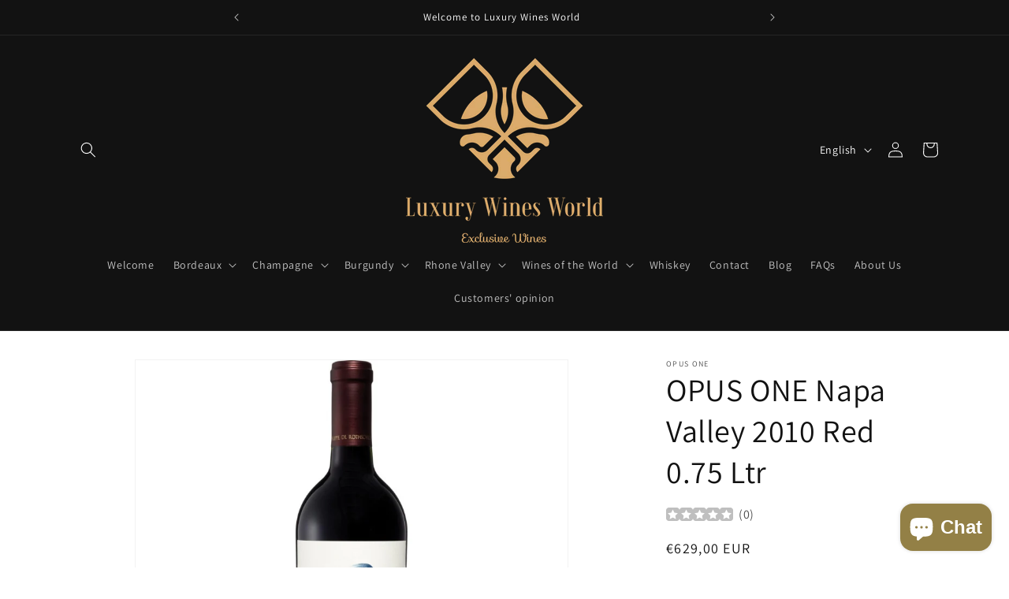

--- FILE ---
content_type: text/html; charset=utf-8
request_url: https://luxurywinesworld.com/en/products/opus-one-2010-napa-valley-0-75-ltr
body_size: 40166
content:
<!doctype html>
<html class="no-js" lang="en">
  <head>
	<!-- Added by AVADA SEO Suite -->
	





<meta name="twitter:image" content="http://luxurywinesworld.com/cdn/shop/files/opus-one-napa-valley_d2c1e135-4a89-4d0e-83c2-34497d001a29.jpg?v=1697477833">
    






	<!-- /Added by AVADA SEO Suite -->
    <meta charset="utf-8">
    <meta http-equiv="X-UA-Compatible" content="IE=edge">
    <meta name="viewport" content="width=device-width,initial-scale=1">
    <meta name="theme-color" content="">
    <link rel="canonical" href="https://luxurywinesworld.com/en/products/opus-one-2010-napa-valley-0-75-ltr"><link rel="icon" type="image/png" href="//luxurywinesworld.com/cdn/shop/files/120518-Zachys-VIveLaFrance_0292-copy-1920x1200.jpg?crop=center&height=32&v=1681151877&width=32"><link rel="preconnect" href="https://fonts.shopifycdn.com" crossorigin><title>
      OPUS ONE Napa Valley 2010 Red 0.75 Ltr
 &ndash; Luxury Wines World</title>

    
      <meta name="description" content="Un glorieux parfum de charbon doux, de truffe, de cassis et de boîte à épices émerge de la bouteille de l&#39;Opus One saturé de pourpre de ce millésime 2010. Les arômes époustouflants sont suivis d&#39;un mélange rouge corsé affichant beaucoup de fruits de cassis épicés, un corps moyen à plein, des tannins veloutés, et pas un">
    

    

<meta property="og:site_name" content="Luxury Wines World">
<meta property="og:url" content="https://luxurywinesworld.com/en/products/opus-one-2010-napa-valley-0-75-ltr">
<meta property="og:title" content="OPUS ONE Napa Valley 2010 Red 0.75 Ltr">
<meta property="og:type" content="product">
<meta property="og:description" content="Un glorieux parfum de charbon doux, de truffe, de cassis et de boîte à épices émerge de la bouteille de l&#39;Opus One saturé de pourpre de ce millésime 2010. Les arômes époustouflants sont suivis d&#39;un mélange rouge corsé affichant beaucoup de fruits de cassis épicés, un corps moyen à plein, des tannins veloutés, et pas un"><meta property="og:image" content="http://luxurywinesworld.com/cdn/shop/files/opus-one-napa-valley_d2c1e135-4a89-4d0e-83c2-34497d001a29.jpg?v=1697477833">
  <meta property="og:image:secure_url" content="https://luxurywinesworld.com/cdn/shop/files/opus-one-napa-valley_d2c1e135-4a89-4d0e-83c2-34497d001a29.jpg?v=1697477833">
  <meta property="og:image:width" content="800">
  <meta property="og:image:height" content="800"><meta property="og:price:amount" content="629,00">
  <meta property="og:price:currency" content="EUR"><meta name="twitter:card" content="summary_large_image">
<meta name="twitter:title" content="OPUS ONE Napa Valley 2010 Red 0.75 Ltr">
<meta name="twitter:description" content="Un glorieux parfum de charbon doux, de truffe, de cassis et de boîte à épices émerge de la bouteille de l&#39;Opus One saturé de pourpre de ce millésime 2010. Les arômes époustouflants sont suivis d&#39;un mélange rouge corsé affichant beaucoup de fruits de cassis épicés, un corps moyen à plein, des tannins veloutés, et pas un">


    <script src="//luxurywinesworld.com/cdn/shop/t/2/assets/constants.js?v=58251544750838685771686807175" defer="defer"></script>
    <script src="//luxurywinesworld.com/cdn/shop/t/2/assets/pubsub.js?v=158357773527763999511686807176" defer="defer"></script>
    <script src="//luxurywinesworld.com/cdn/shop/t/2/assets/global.js?v=139248116715221171191686807175" defer="defer"></script><script src="//luxurywinesworld.com/cdn/shop/t/2/assets/animations.js?v=114255849464433187621686807174" defer="defer"></script><script>window.performance && window.performance.mark && window.performance.mark('shopify.content_for_header.start');</script><meta name="google-site-verification" content="lCIwdR1cdPuUpF6DzBNCGEcUUOM-GfM5ZTseqHH3Epg">
<meta id="shopify-digital-wallet" name="shopify-digital-wallet" content="/72906604867/digital_wallets/dialog">
<link rel="alternate" hreflang="x-default" href="https://luxurywinesworld.com/products/opus-one-2010-napa-valley-0-75-ltr">
<link rel="alternate" hreflang="fr" href="https://luxurywinesworld.com/products/opus-one-2010-napa-valley-0-75-ltr">
<link rel="alternate" hreflang="en" href="https://luxurywinesworld.com/en/products/opus-one-2010-napa-valley-0-75-ltr">
<link rel="alternate" type="application/json+oembed" href="https://luxurywinesworld.com/en/products/opus-one-2010-napa-valley-0-75-ltr.oembed">
<script async="async" src="/checkouts/internal/preloads.js?locale=en-FR"></script>
<script id="shopify-features" type="application/json">{"accessToken":"1d0ad66533bba2bf498cc550089bf1bf","betas":["rich-media-storefront-analytics"],"domain":"luxurywinesworld.com","predictiveSearch":true,"shopId":72906604867,"locale":"en"}</script>
<script>var Shopify = Shopify || {};
Shopify.shop = "luxury-wines-world.myshopify.com";
Shopify.locale = "en";
Shopify.currency = {"active":"EUR","rate":"1.0"};
Shopify.country = "FR";
Shopify.theme = {"name":"Copie mise à jour de Dawn","id":150144581955,"schema_name":"Dawn","schema_version":"10.0.0","theme_store_id":887,"role":"main"};
Shopify.theme.handle = "null";
Shopify.theme.style = {"id":null,"handle":null};
Shopify.cdnHost = "luxurywinesworld.com/cdn";
Shopify.routes = Shopify.routes || {};
Shopify.routes.root = "/en/";</script>
<script type="module">!function(o){(o.Shopify=o.Shopify||{}).modules=!0}(window);</script>
<script>!function(o){function n(){var o=[];function n(){o.push(Array.prototype.slice.apply(arguments))}return n.q=o,n}var t=o.Shopify=o.Shopify||{};t.loadFeatures=n(),t.autoloadFeatures=n()}(window);</script>
<script id="shop-js-analytics" type="application/json">{"pageType":"product"}</script>
<script defer="defer" async type="module" src="//luxurywinesworld.com/cdn/shopifycloud/shop-js/modules/v2/client.init-shop-cart-sync_CG-L-Qzi.en.esm.js"></script>
<script defer="defer" async type="module" src="//luxurywinesworld.com/cdn/shopifycloud/shop-js/modules/v2/chunk.common_B8yXDTDb.esm.js"></script>
<script type="module">
  await import("//luxurywinesworld.com/cdn/shopifycloud/shop-js/modules/v2/client.init-shop-cart-sync_CG-L-Qzi.en.esm.js");
await import("//luxurywinesworld.com/cdn/shopifycloud/shop-js/modules/v2/chunk.common_B8yXDTDb.esm.js");

  window.Shopify.SignInWithShop?.initShopCartSync?.({"fedCMEnabled":true,"windoidEnabled":true});

</script>
<script id="__st">var __st={"a":72906604867,"offset":3600,"reqid":"9ea89ca1-c154-4529-a0cc-a310b3eee96d-1768110072","pageurl":"luxurywinesworld.com\/en\/products\/opus-one-2010-napa-valley-0-75-ltr","u":"4d7575780db4","p":"product","rtyp":"product","rid":8817825251651};</script>
<script>window.ShopifyPaypalV4VisibilityTracking = true;</script>
<script id="captcha-bootstrap">!function(){'use strict';const t='contact',e='account',n='new_comment',o=[[t,t],['blogs',n],['comments',n],[t,'customer']],c=[[e,'customer_login'],[e,'guest_login'],[e,'recover_customer_password'],[e,'create_customer']],r=t=>t.map((([t,e])=>`form[action*='/${t}']:not([data-nocaptcha='true']) input[name='form_type'][value='${e}']`)).join(','),a=t=>()=>t?[...document.querySelectorAll(t)].map((t=>t.form)):[];function s(){const t=[...o],e=r(t);return a(e)}const i='password',u='form_key',d=['recaptcha-v3-token','g-recaptcha-response','h-captcha-response',i],f=()=>{try{return window.sessionStorage}catch{return}},m='__shopify_v',_=t=>t.elements[u];function p(t,e,n=!1){try{const o=window.sessionStorage,c=JSON.parse(o.getItem(e)),{data:r}=function(t){const{data:e,action:n}=t;return t[m]||n?{data:e,action:n}:{data:t,action:n}}(c);for(const[e,n]of Object.entries(r))t.elements[e]&&(t.elements[e].value=n);n&&o.removeItem(e)}catch(o){console.error('form repopulation failed',{error:o})}}const l='form_type',E='cptcha';function T(t){t.dataset[E]=!0}const w=window,h=w.document,L='Shopify',v='ce_forms',y='captcha';let A=!1;((t,e)=>{const n=(g='f06e6c50-85a8-45c8-87d0-21a2b65856fe',I='https://cdn.shopify.com/shopifycloud/storefront-forms-hcaptcha/ce_storefront_forms_captcha_hcaptcha.v1.5.2.iife.js',D={infoText:'Protected by hCaptcha',privacyText:'Privacy',termsText:'Terms'},(t,e,n)=>{const o=w[L][v],c=o.bindForm;if(c)return c(t,g,e,D).then(n);var r;o.q.push([[t,g,e,D],n]),r=I,A||(h.body.append(Object.assign(h.createElement('script'),{id:'captcha-provider',async:!0,src:r})),A=!0)});var g,I,D;w[L]=w[L]||{},w[L][v]=w[L][v]||{},w[L][v].q=[],w[L][y]=w[L][y]||{},w[L][y].protect=function(t,e){n(t,void 0,e),T(t)},Object.freeze(w[L][y]),function(t,e,n,w,h,L){const[v,y,A,g]=function(t,e,n){const i=e?o:[],u=t?c:[],d=[...i,...u],f=r(d),m=r(i),_=r(d.filter((([t,e])=>n.includes(e))));return[a(f),a(m),a(_),s()]}(w,h,L),I=t=>{const e=t.target;return e instanceof HTMLFormElement?e:e&&e.form},D=t=>v().includes(t);t.addEventListener('submit',(t=>{const e=I(t);if(!e)return;const n=D(e)&&!e.dataset.hcaptchaBound&&!e.dataset.recaptchaBound,o=_(e),c=g().includes(e)&&(!o||!o.value);(n||c)&&t.preventDefault(),c&&!n&&(function(t){try{if(!f())return;!function(t){const e=f();if(!e)return;const n=_(t);if(!n)return;const o=n.value;o&&e.removeItem(o)}(t);const e=Array.from(Array(32),(()=>Math.random().toString(36)[2])).join('');!function(t,e){_(t)||t.append(Object.assign(document.createElement('input'),{type:'hidden',name:u})),t.elements[u].value=e}(t,e),function(t,e){const n=f();if(!n)return;const o=[...t.querySelectorAll(`input[type='${i}']`)].map((({name:t})=>t)),c=[...d,...o],r={};for(const[a,s]of new FormData(t).entries())c.includes(a)||(r[a]=s);n.setItem(e,JSON.stringify({[m]:1,action:t.action,data:r}))}(t,e)}catch(e){console.error('failed to persist form',e)}}(e),e.submit())}));const S=(t,e)=>{t&&!t.dataset[E]&&(n(t,e.some((e=>e===t))),T(t))};for(const o of['focusin','change'])t.addEventListener(o,(t=>{const e=I(t);D(e)&&S(e,y())}));const B=e.get('form_key'),M=e.get(l),P=B&&M;t.addEventListener('DOMContentLoaded',(()=>{const t=y();if(P)for(const e of t)e.elements[l].value===M&&p(e,B);[...new Set([...A(),...v().filter((t=>'true'===t.dataset.shopifyCaptcha))])].forEach((e=>S(e,t)))}))}(h,new URLSearchParams(w.location.search),n,t,e,['guest_login'])})(!0,!0)}();</script>
<script integrity="sha256-4kQ18oKyAcykRKYeNunJcIwy7WH5gtpwJnB7kiuLZ1E=" data-source-attribution="shopify.loadfeatures" defer="defer" src="//luxurywinesworld.com/cdn/shopifycloud/storefront/assets/storefront/load_feature-a0a9edcb.js" crossorigin="anonymous"></script>
<script data-source-attribution="shopify.dynamic_checkout.dynamic.init">var Shopify=Shopify||{};Shopify.PaymentButton=Shopify.PaymentButton||{isStorefrontPortableWallets:!0,init:function(){window.Shopify.PaymentButton.init=function(){};var t=document.createElement("script");t.src="https://luxurywinesworld.com/cdn/shopifycloud/portable-wallets/latest/portable-wallets.en.js",t.type="module",document.head.appendChild(t)}};
</script>
<script data-source-attribution="shopify.dynamic_checkout.buyer_consent">
  function portableWalletsHideBuyerConsent(e){var t=document.getElementById("shopify-buyer-consent"),n=document.getElementById("shopify-subscription-policy-button");t&&n&&(t.classList.add("hidden"),t.setAttribute("aria-hidden","true"),n.removeEventListener("click",e))}function portableWalletsShowBuyerConsent(e){var t=document.getElementById("shopify-buyer-consent"),n=document.getElementById("shopify-subscription-policy-button");t&&n&&(t.classList.remove("hidden"),t.removeAttribute("aria-hidden"),n.addEventListener("click",e))}window.Shopify?.PaymentButton&&(window.Shopify.PaymentButton.hideBuyerConsent=portableWalletsHideBuyerConsent,window.Shopify.PaymentButton.showBuyerConsent=portableWalletsShowBuyerConsent);
</script>
<script>
  function portableWalletsCleanup(e){e&&e.src&&console.error("Failed to load portable wallets script "+e.src);var t=document.querySelectorAll("shopify-accelerated-checkout .shopify-payment-button__skeleton, shopify-accelerated-checkout-cart .wallet-cart-button__skeleton"),e=document.getElementById("shopify-buyer-consent");for(let e=0;e<t.length;e++)t[e].remove();e&&e.remove()}function portableWalletsNotLoadedAsModule(e){e instanceof ErrorEvent&&"string"==typeof e.message&&e.message.includes("import.meta")&&"string"==typeof e.filename&&e.filename.includes("portable-wallets")&&(window.removeEventListener("error",portableWalletsNotLoadedAsModule),window.Shopify.PaymentButton.failedToLoad=e,"loading"===document.readyState?document.addEventListener("DOMContentLoaded",window.Shopify.PaymentButton.init):window.Shopify.PaymentButton.init())}window.addEventListener("error",portableWalletsNotLoadedAsModule);
</script>

<script type="module" src="https://luxurywinesworld.com/cdn/shopifycloud/portable-wallets/latest/portable-wallets.en.js" onError="portableWalletsCleanup(this)" crossorigin="anonymous"></script>
<script nomodule>
  document.addEventListener("DOMContentLoaded", portableWalletsCleanup);
</script>

<script id='scb4127' type='text/javascript' async='' src='https://luxurywinesworld.com/cdn/shopifycloud/privacy-banner/storefront-banner.js'></script><link id="shopify-accelerated-checkout-styles" rel="stylesheet" media="screen" href="https://luxurywinesworld.com/cdn/shopifycloud/portable-wallets/latest/accelerated-checkout-backwards-compat.css" crossorigin="anonymous">
<style id="shopify-accelerated-checkout-cart">
        #shopify-buyer-consent {
  margin-top: 1em;
  display: inline-block;
  width: 100%;
}

#shopify-buyer-consent.hidden {
  display: none;
}

#shopify-subscription-policy-button {
  background: none;
  border: none;
  padding: 0;
  text-decoration: underline;
  font-size: inherit;
  cursor: pointer;
}

#shopify-subscription-policy-button::before {
  box-shadow: none;
}

      </style>
<script id="sections-script" data-sections="header" defer="defer" src="//luxurywinesworld.com/cdn/shop/t/2/compiled_assets/scripts.js?225"></script>
<script>window.performance && window.performance.mark && window.performance.mark('shopify.content_for_header.end');</script>


    <style data-shopify>
      @font-face {
  font-family: Assistant;
  font-weight: 400;
  font-style: normal;
  font-display: swap;
  src: url("//luxurywinesworld.com/cdn/fonts/assistant/assistant_n4.9120912a469cad1cc292572851508ca49d12e768.woff2") format("woff2"),
       url("//luxurywinesworld.com/cdn/fonts/assistant/assistant_n4.6e9875ce64e0fefcd3f4446b7ec9036b3ddd2985.woff") format("woff");
}

      @font-face {
  font-family: Assistant;
  font-weight: 700;
  font-style: normal;
  font-display: swap;
  src: url("//luxurywinesworld.com/cdn/fonts/assistant/assistant_n7.bf44452348ec8b8efa3aa3068825305886b1c83c.woff2") format("woff2"),
       url("//luxurywinesworld.com/cdn/fonts/assistant/assistant_n7.0c887fee83f6b3bda822f1150b912c72da0f7b64.woff") format("woff");
}

      
      
      @font-face {
  font-family: Assistant;
  font-weight: 400;
  font-style: normal;
  font-display: swap;
  src: url("//luxurywinesworld.com/cdn/fonts/assistant/assistant_n4.9120912a469cad1cc292572851508ca49d12e768.woff2") format("woff2"),
       url("//luxurywinesworld.com/cdn/fonts/assistant/assistant_n4.6e9875ce64e0fefcd3f4446b7ec9036b3ddd2985.woff") format("woff");
}


      
        :root,
        .color-background-1 {
          --color-background: 255,255,255;
        
          --gradient-background: #ffffff;
        
        --color-foreground: 18,18,18;
        --color-shadow: 255,255,255;
        --color-button: 255,255,255;
        --color-button-text: 255,255,255;
        --color-secondary-button: 255,255,255;
        --color-secondary-button-text: 18,18,18;
        --color-link: 18,18,18;
        --color-badge-foreground: 18,18,18;
        --color-badge-background: 255,255,255;
        --color-badge-border: 18,18,18;
        --payment-terms-background-color: rgb(255 255 255);
      }
      
        
        .color-background-2 {
          --color-background: 243,243,243;
        
          --gradient-background: #f3f3f3;
        
        --color-foreground: 18,18,18;
        --color-shadow: 18,18,18;
        --color-button: 18,18,18;
        --color-button-text: 243,243,243;
        --color-secondary-button: 243,243,243;
        --color-secondary-button-text: 18,18,18;
        --color-link: 18,18,18;
        --color-badge-foreground: 18,18,18;
        --color-badge-background: 243,243,243;
        --color-badge-border: 18,18,18;
        --payment-terms-background-color: rgb(243 243 243);
      }
      
        
        .color-inverse {
          --color-background: 18,18,18;
        
          --gradient-background: #121212;
        
        --color-foreground: 255,255,255;
        --color-shadow: 18,18,18;
        --color-button: 255,255,255;
        --color-button-text: 18,18,18;
        --color-secondary-button: 18,18,18;
        --color-secondary-button-text: 255,255,255;
        --color-link: 255,255,255;
        --color-badge-foreground: 255,255,255;
        --color-badge-background: 18,18,18;
        --color-badge-border: 255,255,255;
        --payment-terms-background-color: rgb(18 18 18);
      }
      
        
        .color-accent-1 {
          --color-background: 18,18,18;
        
          --gradient-background: #121212;
        
        --color-foreground: 255,255,255;
        --color-shadow: 18,18,18;
        --color-button: 255,255,255;
        --color-button-text: 18,18,18;
        --color-secondary-button: 18,18,18;
        --color-secondary-button-text: 255,255,255;
        --color-link: 255,255,255;
        --color-badge-foreground: 255,255,255;
        --color-badge-background: 18,18,18;
        --color-badge-border: 255,255,255;
        --payment-terms-background-color: rgb(18 18 18);
      }
      
        
        .color-accent-2 {
          --color-background: 51,79,180;
        
          --gradient-background: #334fb4;
        
        --color-foreground: 255,255,255;
        --color-shadow: 18,18,18;
        --color-button: 255,255,255;
        --color-button-text: 51,79,180;
        --color-secondary-button: 51,79,180;
        --color-secondary-button-text: 255,255,255;
        --color-link: 255,255,255;
        --color-badge-foreground: 255,255,255;
        --color-badge-background: 51,79,180;
        --color-badge-border: 255,255,255;
        --payment-terms-background-color: rgb(51 79 180);
      }
      
        
        .color-scheme-818add76-e6e4-4518-861c-06e6fa34976c {
          --color-background: 255,255,255;
        
          --gradient-background: #ffffff;
        
        --color-foreground: 255,255,255;
        --color-shadow: 18,18,18;
        --color-button: 18,18,18;
        --color-button-text: 255,255,255;
        --color-secondary-button: 255,255,255;
        --color-secondary-button-text: 18,18,18;
        --color-link: 18,18,18;
        --color-badge-foreground: 255,255,255;
        --color-badge-background: 255,255,255;
        --color-badge-border: 255,255,255;
        --payment-terms-background-color: rgb(255 255 255);
      }
      

      body, .color-background-1, .color-background-2, .color-inverse, .color-accent-1, .color-accent-2, .color-scheme-818add76-e6e4-4518-861c-06e6fa34976c {
        color: rgba(var(--color-foreground), 0.75);
        background-color: rgb(var(--color-background));
      }

      :root {
        --font-body-family: Assistant, sans-serif;
        --font-body-style: normal;
        --font-body-weight: 400;
        --font-body-weight-bold: 700;

        --font-heading-family: Assistant, sans-serif;
        --font-heading-style: normal;
        --font-heading-weight: 400;

        --font-body-scale: 1.0;
        --font-heading-scale: 1.0;

        --media-padding: px;
        --media-border-opacity: 0.05;
        --media-border-width: 1px;
        --media-radius: 0px;
        --media-shadow-opacity: 0.0;
        --media-shadow-horizontal-offset: 0px;
        --media-shadow-vertical-offset: 4px;
        --media-shadow-blur-radius: 5px;
        --media-shadow-visible: 0;

        --page-width: 120rem;
        --page-width-margin: 0rem;

        --product-card-image-padding: 0.0rem;
        --product-card-corner-radius: 0.0rem;
        --product-card-text-alignment: left;
        --product-card-border-width: 0.0rem;
        --product-card-border-opacity: 0.1;
        --product-card-shadow-opacity: 0.0;
        --product-card-shadow-visible: 0;
        --product-card-shadow-horizontal-offset: 0.0rem;
        --product-card-shadow-vertical-offset: 0.4rem;
        --product-card-shadow-blur-radius: 0.5rem;

        --collection-card-image-padding: 0.0rem;
        --collection-card-corner-radius: 0.0rem;
        --collection-card-text-alignment: left;
        --collection-card-border-width: 0.0rem;
        --collection-card-border-opacity: 0.1;
        --collection-card-shadow-opacity: 0.0;
        --collection-card-shadow-visible: 0;
        --collection-card-shadow-horizontal-offset: 0.0rem;
        --collection-card-shadow-vertical-offset: 0.4rem;
        --collection-card-shadow-blur-radius: 0.5rem;

        --blog-card-image-padding: 0.0rem;
        --blog-card-corner-radius: 0.0rem;
        --blog-card-text-alignment: left;
        --blog-card-border-width: 0.0rem;
        --blog-card-border-opacity: 0.1;
        --blog-card-shadow-opacity: 0.0;
        --blog-card-shadow-visible: 0;
        --blog-card-shadow-horizontal-offset: 0.0rem;
        --blog-card-shadow-vertical-offset: 0.4rem;
        --blog-card-shadow-blur-radius: 0.5rem;

        --badge-corner-radius: 4.0rem;

        --popup-border-width: 1px;
        --popup-border-opacity: 0.1;
        --popup-corner-radius: 0px;
        --popup-shadow-opacity: 0.0;
        --popup-shadow-horizontal-offset: 0px;
        --popup-shadow-vertical-offset: 4px;
        --popup-shadow-blur-radius: 5px;

        --drawer-border-width: 1px;
        --drawer-border-opacity: 0.1;
        --drawer-shadow-opacity: 0.0;
        --drawer-shadow-horizontal-offset: 0px;
        --drawer-shadow-vertical-offset: 4px;
        --drawer-shadow-blur-radius: 5px;

        --spacing-sections-desktop: 0px;
        --spacing-sections-mobile: 0px;

        --grid-desktop-vertical-spacing: 8px;
        --grid-desktop-horizontal-spacing: 8px;
        --grid-mobile-vertical-spacing: 4px;
        --grid-mobile-horizontal-spacing: 4px;

        --text-boxes-border-opacity: 0.1;
        --text-boxes-border-width: 0px;
        --text-boxes-radius: 0px;
        --text-boxes-shadow-opacity: 0.0;
        --text-boxes-shadow-visible: 0;
        --text-boxes-shadow-horizontal-offset: 0px;
        --text-boxes-shadow-vertical-offset: 4px;
        --text-boxes-shadow-blur-radius: 5px;

        --buttons-radius: 0px;
        --buttons-radius-outset: 0px;
        --buttons-border-width: 1px;
        --buttons-border-opacity: 1.0;
        --buttons-shadow-opacity: 0.0;
        --buttons-shadow-visible: 0;
        --buttons-shadow-horizontal-offset: 0px;
        --buttons-shadow-vertical-offset: 4px;
        --buttons-shadow-blur-radius: 5px;
        --buttons-border-offset: 0px;

        --inputs-radius: 0px;
        --inputs-border-width: 1px;
        --inputs-border-opacity: 0.55;
        --inputs-shadow-opacity: 0.0;
        --inputs-shadow-horizontal-offset: 0px;
        --inputs-margin-offset: 0px;
        --inputs-shadow-vertical-offset: 4px;
        --inputs-shadow-blur-radius: 5px;
        --inputs-radius-outset: 0px;

        --variant-pills-radius: 40px;
        --variant-pills-border-width: 1px;
        --variant-pills-border-opacity: 0.55;
        --variant-pills-shadow-opacity: 0.0;
        --variant-pills-shadow-horizontal-offset: 0px;
        --variant-pills-shadow-vertical-offset: 4px;
        --variant-pills-shadow-blur-radius: 5px;
      }

      *,
      *::before,
      *::after {
        box-sizing: inherit;
      }

      html {
        box-sizing: border-box;
        font-size: calc(var(--font-body-scale) * 62.5%);
        height: 100%;
      }

      body {
        display: grid;
        grid-template-rows: auto auto 1fr auto;
        grid-template-columns: 100%;
        min-height: 100%;
        margin: 0;
        font-size: 1.5rem;
        letter-spacing: 0.06rem;
        line-height: calc(1 + 0.8 / var(--font-body-scale));
        font-family: var(--font-body-family);
        font-style: var(--font-body-style);
        font-weight: var(--font-body-weight);
      }

      @media screen and (min-width: 750px) {
        body {
          font-size: 1.6rem;
        }
      }
    </style>

    <link href="//luxurywinesworld.com/cdn/shop/t/2/assets/base.css?v=117828829876360325261686807174" rel="stylesheet" type="text/css" media="all" />
<link rel="preload" as="font" href="//luxurywinesworld.com/cdn/fonts/assistant/assistant_n4.9120912a469cad1cc292572851508ca49d12e768.woff2" type="font/woff2" crossorigin><link rel="preload" as="font" href="//luxurywinesworld.com/cdn/fonts/assistant/assistant_n4.9120912a469cad1cc292572851508ca49d12e768.woff2" type="font/woff2" crossorigin><link
        rel="stylesheet"
        href="//luxurywinesworld.com/cdn/shop/t/2/assets/component-predictive-search.css?v=118923337488134913561686807175"
        media="print"
        onload="this.media='all'"
      ><script>
      document.documentElement.className = document.documentElement.className.replace('no-js', 'js');
      if (Shopify.designMode) {
        document.documentElement.classList.add('shopify-design-mode');
      }
    </script>
  <script src="https://cdn.shopify.com/extensions/7bc9bb47-adfa-4267-963e-cadee5096caf/inbox-1252/assets/inbox-chat-loader.js" type="text/javascript" defer="defer"></script>
<script src="https://cdn.shopify.com/extensions/019b0289-a7b2-75c4-bc89-75da59821462/avada-app-75/assets/air-reviews.js" type="text/javascript" defer="defer"></script>
<link href="https://monorail-edge.shopifysvc.com" rel="dns-prefetch">
<script>(function(){if ("sendBeacon" in navigator && "performance" in window) {try {var session_token_from_headers = performance.getEntriesByType('navigation')[0].serverTiming.find(x => x.name == '_s').description;} catch {var session_token_from_headers = undefined;}var session_cookie_matches = document.cookie.match(/_shopify_s=([^;]*)/);var session_token_from_cookie = session_cookie_matches && session_cookie_matches.length === 2 ? session_cookie_matches[1] : "";var session_token = session_token_from_headers || session_token_from_cookie || "";function handle_abandonment_event(e) {var entries = performance.getEntries().filter(function(entry) {return /monorail-edge.shopifysvc.com/.test(entry.name);});if (!window.abandonment_tracked && entries.length === 0) {window.abandonment_tracked = true;var currentMs = Date.now();var navigation_start = performance.timing.navigationStart;var payload = {shop_id: 72906604867,url: window.location.href,navigation_start,duration: currentMs - navigation_start,session_token,page_type: "product"};window.navigator.sendBeacon("https://monorail-edge.shopifysvc.com/v1/produce", JSON.stringify({schema_id: "online_store_buyer_site_abandonment/1.1",payload: payload,metadata: {event_created_at_ms: currentMs,event_sent_at_ms: currentMs}}));}}window.addEventListener('pagehide', handle_abandonment_event);}}());</script>
<script id="web-pixels-manager-setup">(function e(e,d,r,n,o){if(void 0===o&&(o={}),!Boolean(null===(a=null===(i=window.Shopify)||void 0===i?void 0:i.analytics)||void 0===a?void 0:a.replayQueue)){var i,a;window.Shopify=window.Shopify||{};var t=window.Shopify;t.analytics=t.analytics||{};var s=t.analytics;s.replayQueue=[],s.publish=function(e,d,r){return s.replayQueue.push([e,d,r]),!0};try{self.performance.mark("wpm:start")}catch(e){}var l=function(){var e={modern:/Edge?\/(1{2}[4-9]|1[2-9]\d|[2-9]\d{2}|\d{4,})\.\d+(\.\d+|)|Firefox\/(1{2}[4-9]|1[2-9]\d|[2-9]\d{2}|\d{4,})\.\d+(\.\d+|)|Chrom(ium|e)\/(9{2}|\d{3,})\.\d+(\.\d+|)|(Maci|X1{2}).+ Version\/(15\.\d+|(1[6-9]|[2-9]\d|\d{3,})\.\d+)([,.]\d+|)( \(\w+\)|)( Mobile\/\w+|) Safari\/|Chrome.+OPR\/(9{2}|\d{3,})\.\d+\.\d+|(CPU[ +]OS|iPhone[ +]OS|CPU[ +]iPhone|CPU IPhone OS|CPU iPad OS)[ +]+(15[._]\d+|(1[6-9]|[2-9]\d|\d{3,})[._]\d+)([._]\d+|)|Android:?[ /-](13[3-9]|1[4-9]\d|[2-9]\d{2}|\d{4,})(\.\d+|)(\.\d+|)|Android.+Firefox\/(13[5-9]|1[4-9]\d|[2-9]\d{2}|\d{4,})\.\d+(\.\d+|)|Android.+Chrom(ium|e)\/(13[3-9]|1[4-9]\d|[2-9]\d{2}|\d{4,})\.\d+(\.\d+|)|SamsungBrowser\/([2-9]\d|\d{3,})\.\d+/,legacy:/Edge?\/(1[6-9]|[2-9]\d|\d{3,})\.\d+(\.\d+|)|Firefox\/(5[4-9]|[6-9]\d|\d{3,})\.\d+(\.\d+|)|Chrom(ium|e)\/(5[1-9]|[6-9]\d|\d{3,})\.\d+(\.\d+|)([\d.]+$|.*Safari\/(?![\d.]+ Edge\/[\d.]+$))|(Maci|X1{2}).+ Version\/(10\.\d+|(1[1-9]|[2-9]\d|\d{3,})\.\d+)([,.]\d+|)( \(\w+\)|)( Mobile\/\w+|) Safari\/|Chrome.+OPR\/(3[89]|[4-9]\d|\d{3,})\.\d+\.\d+|(CPU[ +]OS|iPhone[ +]OS|CPU[ +]iPhone|CPU IPhone OS|CPU iPad OS)[ +]+(10[._]\d+|(1[1-9]|[2-9]\d|\d{3,})[._]\d+)([._]\d+|)|Android:?[ /-](13[3-9]|1[4-9]\d|[2-9]\d{2}|\d{4,})(\.\d+|)(\.\d+|)|Mobile Safari.+OPR\/([89]\d|\d{3,})\.\d+\.\d+|Android.+Firefox\/(13[5-9]|1[4-9]\d|[2-9]\d{2}|\d{4,})\.\d+(\.\d+|)|Android.+Chrom(ium|e)\/(13[3-9]|1[4-9]\d|[2-9]\d{2}|\d{4,})\.\d+(\.\d+|)|Android.+(UC? ?Browser|UCWEB|U3)[ /]?(15\.([5-9]|\d{2,})|(1[6-9]|[2-9]\d|\d{3,})\.\d+)\.\d+|SamsungBrowser\/(5\.\d+|([6-9]|\d{2,})\.\d+)|Android.+MQ{2}Browser\/(14(\.(9|\d{2,})|)|(1[5-9]|[2-9]\d|\d{3,})(\.\d+|))(\.\d+|)|K[Aa][Ii]OS\/(3\.\d+|([4-9]|\d{2,})\.\d+)(\.\d+|)/},d=e.modern,r=e.legacy,n=navigator.userAgent;return n.match(d)?"modern":n.match(r)?"legacy":"unknown"}(),u="modern"===l?"modern":"legacy",c=(null!=n?n:{modern:"",legacy:""})[u],f=function(e){return[e.baseUrl,"/wpm","/b",e.hashVersion,"modern"===e.buildTarget?"m":"l",".js"].join("")}({baseUrl:d,hashVersion:r,buildTarget:u}),m=function(e){var d=e.version,r=e.bundleTarget,n=e.surface,o=e.pageUrl,i=e.monorailEndpoint;return{emit:function(e){var a=e.status,t=e.errorMsg,s=(new Date).getTime(),l=JSON.stringify({metadata:{event_sent_at_ms:s},events:[{schema_id:"web_pixels_manager_load/3.1",payload:{version:d,bundle_target:r,page_url:o,status:a,surface:n,error_msg:t},metadata:{event_created_at_ms:s}}]});if(!i)return console&&console.warn&&console.warn("[Web Pixels Manager] No Monorail endpoint provided, skipping logging."),!1;try{return self.navigator.sendBeacon.bind(self.navigator)(i,l)}catch(e){}var u=new XMLHttpRequest;try{return u.open("POST",i,!0),u.setRequestHeader("Content-Type","text/plain"),u.send(l),!0}catch(e){return console&&console.warn&&console.warn("[Web Pixels Manager] Got an unhandled error while logging to Monorail."),!1}}}}({version:r,bundleTarget:l,surface:e.surface,pageUrl:self.location.href,monorailEndpoint:e.monorailEndpoint});try{o.browserTarget=l,function(e){var d=e.src,r=e.async,n=void 0===r||r,o=e.onload,i=e.onerror,a=e.sri,t=e.scriptDataAttributes,s=void 0===t?{}:t,l=document.createElement("script"),u=document.querySelector("head"),c=document.querySelector("body");if(l.async=n,l.src=d,a&&(l.integrity=a,l.crossOrigin="anonymous"),s)for(var f in s)if(Object.prototype.hasOwnProperty.call(s,f))try{l.dataset[f]=s[f]}catch(e){}if(o&&l.addEventListener("load",o),i&&l.addEventListener("error",i),u)u.appendChild(l);else{if(!c)throw new Error("Did not find a head or body element to append the script");c.appendChild(l)}}({src:f,async:!0,onload:function(){if(!function(){var e,d;return Boolean(null===(d=null===(e=window.Shopify)||void 0===e?void 0:e.analytics)||void 0===d?void 0:d.initialized)}()){var d=window.webPixelsManager.init(e)||void 0;if(d){var r=window.Shopify.analytics;r.replayQueue.forEach((function(e){var r=e[0],n=e[1],o=e[2];d.publishCustomEvent(r,n,o)})),r.replayQueue=[],r.publish=d.publishCustomEvent,r.visitor=d.visitor,r.initialized=!0}}},onerror:function(){return m.emit({status:"failed",errorMsg:"".concat(f," has failed to load")})},sri:function(e){var d=/^sha384-[A-Za-z0-9+/=]+$/;return"string"==typeof e&&d.test(e)}(c)?c:"",scriptDataAttributes:o}),m.emit({status:"loading"})}catch(e){m.emit({status:"failed",errorMsg:(null==e?void 0:e.message)||"Unknown error"})}}})({shopId: 72906604867,storefrontBaseUrl: "https://luxurywinesworld.com",extensionsBaseUrl: "https://extensions.shopifycdn.com/cdn/shopifycloud/web-pixels-manager",monorailEndpoint: "https://monorail-edge.shopifysvc.com/unstable/produce_batch",surface: "storefront-renderer",enabledBetaFlags: ["2dca8a86","a0d5f9d2"],webPixelsConfigList: [{"id":"1234272579","configuration":"{\"config\":\"{\\\"pixel_id\\\":\\\"G-LB32P5RBYJ\\\",\\\"target_country\\\":\\\"FR\\\",\\\"gtag_events\\\":[{\\\"type\\\":\\\"begin_checkout\\\",\\\"action_label\\\":\\\"G-LB32P5RBYJ\\\"},{\\\"type\\\":\\\"search\\\",\\\"action_label\\\":\\\"G-LB32P5RBYJ\\\"},{\\\"type\\\":\\\"view_item\\\",\\\"action_label\\\":[\\\"G-LB32P5RBYJ\\\",\\\"MC-4N6Z02CRVM\\\"]},{\\\"type\\\":\\\"purchase\\\",\\\"action_label\\\":[\\\"G-LB32P5RBYJ\\\",\\\"MC-4N6Z02CRVM\\\"]},{\\\"type\\\":\\\"page_view\\\",\\\"action_label\\\":[\\\"G-LB32P5RBYJ\\\",\\\"MC-4N6Z02CRVM\\\"]},{\\\"type\\\":\\\"add_payment_info\\\",\\\"action_label\\\":\\\"G-LB32P5RBYJ\\\"},{\\\"type\\\":\\\"add_to_cart\\\",\\\"action_label\\\":\\\"G-LB32P5RBYJ\\\"}],\\\"enable_monitoring_mode\\\":false}\"}","eventPayloadVersion":"v1","runtimeContext":"OPEN","scriptVersion":"b2a88bafab3e21179ed38636efcd8a93","type":"APP","apiClientId":1780363,"privacyPurposes":[],"dataSharingAdjustments":{"protectedCustomerApprovalScopes":["read_customer_address","read_customer_email","read_customer_name","read_customer_personal_data","read_customer_phone"]}},{"id":"836075843","configuration":"{\"pixelCode\":\"CIR7HD3C77U6DK9I8K00\"}","eventPayloadVersion":"v1","runtimeContext":"STRICT","scriptVersion":"22e92c2ad45662f435e4801458fb78cc","type":"APP","apiClientId":4383523,"privacyPurposes":["ANALYTICS","MARKETING","SALE_OF_DATA"],"dataSharingAdjustments":{"protectedCustomerApprovalScopes":["read_customer_address","read_customer_email","read_customer_name","read_customer_personal_data","read_customer_phone"]}},{"id":"368443715","configuration":"{\"pixel_id\":\"1006845220234455\",\"pixel_type\":\"facebook_pixel\",\"metaapp_system_user_token\":\"-\"}","eventPayloadVersion":"v1","runtimeContext":"OPEN","scriptVersion":"ca16bc87fe92b6042fbaa3acc2fbdaa6","type":"APP","apiClientId":2329312,"privacyPurposes":["ANALYTICS","MARKETING","SALE_OF_DATA"],"dataSharingAdjustments":{"protectedCustomerApprovalScopes":["read_customer_address","read_customer_email","read_customer_name","read_customer_personal_data","read_customer_phone"]}},{"id":"199655747","configuration":"{\"tagID\":\"2613221626906\"}","eventPayloadVersion":"v1","runtimeContext":"STRICT","scriptVersion":"18031546ee651571ed29edbe71a3550b","type":"APP","apiClientId":3009811,"privacyPurposes":["ANALYTICS","MARKETING","SALE_OF_DATA"],"dataSharingAdjustments":{"protectedCustomerApprovalScopes":["read_customer_address","read_customer_email","read_customer_name","read_customer_personal_data","read_customer_phone"]}},{"id":"shopify-app-pixel","configuration":"{}","eventPayloadVersion":"v1","runtimeContext":"STRICT","scriptVersion":"0450","apiClientId":"shopify-pixel","type":"APP","privacyPurposes":["ANALYTICS","MARKETING"]},{"id":"shopify-custom-pixel","eventPayloadVersion":"v1","runtimeContext":"LAX","scriptVersion":"0450","apiClientId":"shopify-pixel","type":"CUSTOM","privacyPurposes":["ANALYTICS","MARKETING"]}],isMerchantRequest: false,initData: {"shop":{"name":"Luxury Wines World","paymentSettings":{"currencyCode":"EUR"},"myshopifyDomain":"luxury-wines-world.myshopify.com","countryCode":"FR","storefrontUrl":"https:\/\/luxurywinesworld.com\/en"},"customer":null,"cart":null,"checkout":null,"productVariants":[{"price":{"amount":629.0,"currencyCode":"EUR"},"product":{"title":"OPUS ONE Napa Valley 2010 Red 0.75 Ltr","vendor":"OPUS ONE","id":"8817825251651","untranslatedTitle":"OPUS ONE Napa Valley 2010 Red 0.75 Ltr","url":"\/en\/products\/opus-one-2010-napa-valley-0-75-ltr","type":"vin"},"id":"47294505845059","image":{"src":"\/\/luxurywinesworld.com\/cdn\/shop\/files\/opus-one-napa-valley_d2c1e135-4a89-4d0e-83c2-34497d001a29.jpg?v=1697477833"},"sku":"#0100691","title":"Default Title","untranslatedTitle":"Default Title"}],"purchasingCompany":null},},"https://luxurywinesworld.com/cdn","7cecd0b6w90c54c6cpe92089d5m57a67346",{"modern":"","legacy":""},{"shopId":"72906604867","storefrontBaseUrl":"https:\/\/luxurywinesworld.com","extensionBaseUrl":"https:\/\/extensions.shopifycdn.com\/cdn\/shopifycloud\/web-pixels-manager","surface":"storefront-renderer","enabledBetaFlags":"[\"2dca8a86\", \"a0d5f9d2\"]","isMerchantRequest":"false","hashVersion":"7cecd0b6w90c54c6cpe92089d5m57a67346","publish":"custom","events":"[[\"page_viewed\",{}],[\"product_viewed\",{\"productVariant\":{\"price\":{\"amount\":629.0,\"currencyCode\":\"EUR\"},\"product\":{\"title\":\"OPUS ONE Napa Valley 2010 Red 0.75 Ltr\",\"vendor\":\"OPUS ONE\",\"id\":\"8817825251651\",\"untranslatedTitle\":\"OPUS ONE Napa Valley 2010 Red 0.75 Ltr\",\"url\":\"\/en\/products\/opus-one-2010-napa-valley-0-75-ltr\",\"type\":\"vin\"},\"id\":\"47294505845059\",\"image\":{\"src\":\"\/\/luxurywinesworld.com\/cdn\/shop\/files\/opus-one-napa-valley_d2c1e135-4a89-4d0e-83c2-34497d001a29.jpg?v=1697477833\"},\"sku\":\"#0100691\",\"title\":\"Default Title\",\"untranslatedTitle\":\"Default Title\"}}]]"});</script><script>
  window.ShopifyAnalytics = window.ShopifyAnalytics || {};
  window.ShopifyAnalytics.meta = window.ShopifyAnalytics.meta || {};
  window.ShopifyAnalytics.meta.currency = 'EUR';
  var meta = {"product":{"id":8817825251651,"gid":"gid:\/\/shopify\/Product\/8817825251651","vendor":"OPUS ONE","type":"vin","handle":"opus-one-2010-napa-valley-0-75-ltr","variants":[{"id":47294505845059,"price":62900,"name":"OPUS ONE Napa Valley 2010 Red 0.75 Ltr","public_title":null,"sku":"#0100691"}],"remote":false},"page":{"pageType":"product","resourceType":"product","resourceId":8817825251651,"requestId":"9ea89ca1-c154-4529-a0cc-a310b3eee96d-1768110072"}};
  for (var attr in meta) {
    window.ShopifyAnalytics.meta[attr] = meta[attr];
  }
</script>
<script class="analytics">
  (function () {
    var customDocumentWrite = function(content) {
      var jquery = null;

      if (window.jQuery) {
        jquery = window.jQuery;
      } else if (window.Checkout && window.Checkout.$) {
        jquery = window.Checkout.$;
      }

      if (jquery) {
        jquery('body').append(content);
      }
    };

    var hasLoggedConversion = function(token) {
      if (token) {
        return document.cookie.indexOf('loggedConversion=' + token) !== -1;
      }
      return false;
    }

    var setCookieIfConversion = function(token) {
      if (token) {
        var twoMonthsFromNow = new Date(Date.now());
        twoMonthsFromNow.setMonth(twoMonthsFromNow.getMonth() + 2);

        document.cookie = 'loggedConversion=' + token + '; expires=' + twoMonthsFromNow;
      }
    }

    var trekkie = window.ShopifyAnalytics.lib = window.trekkie = window.trekkie || [];
    if (trekkie.integrations) {
      return;
    }
    trekkie.methods = [
      'identify',
      'page',
      'ready',
      'track',
      'trackForm',
      'trackLink'
    ];
    trekkie.factory = function(method) {
      return function() {
        var args = Array.prototype.slice.call(arguments);
        args.unshift(method);
        trekkie.push(args);
        return trekkie;
      };
    };
    for (var i = 0; i < trekkie.methods.length; i++) {
      var key = trekkie.methods[i];
      trekkie[key] = trekkie.factory(key);
    }
    trekkie.load = function(config) {
      trekkie.config = config || {};
      trekkie.config.initialDocumentCookie = document.cookie;
      var first = document.getElementsByTagName('script')[0];
      var script = document.createElement('script');
      script.type = 'text/javascript';
      script.onerror = function(e) {
        var scriptFallback = document.createElement('script');
        scriptFallback.type = 'text/javascript';
        scriptFallback.onerror = function(error) {
                var Monorail = {
      produce: function produce(monorailDomain, schemaId, payload) {
        var currentMs = new Date().getTime();
        var event = {
          schema_id: schemaId,
          payload: payload,
          metadata: {
            event_created_at_ms: currentMs,
            event_sent_at_ms: currentMs
          }
        };
        return Monorail.sendRequest("https://" + monorailDomain + "/v1/produce", JSON.stringify(event));
      },
      sendRequest: function sendRequest(endpointUrl, payload) {
        // Try the sendBeacon API
        if (window && window.navigator && typeof window.navigator.sendBeacon === 'function' && typeof window.Blob === 'function' && !Monorail.isIos12()) {
          var blobData = new window.Blob([payload], {
            type: 'text/plain'
          });

          if (window.navigator.sendBeacon(endpointUrl, blobData)) {
            return true;
          } // sendBeacon was not successful

        } // XHR beacon

        var xhr = new XMLHttpRequest();

        try {
          xhr.open('POST', endpointUrl);
          xhr.setRequestHeader('Content-Type', 'text/plain');
          xhr.send(payload);
        } catch (e) {
          console.log(e);
        }

        return false;
      },
      isIos12: function isIos12() {
        return window.navigator.userAgent.lastIndexOf('iPhone; CPU iPhone OS 12_') !== -1 || window.navigator.userAgent.lastIndexOf('iPad; CPU OS 12_') !== -1;
      }
    };
    Monorail.produce('monorail-edge.shopifysvc.com',
      'trekkie_storefront_load_errors/1.1',
      {shop_id: 72906604867,
      theme_id: 150144581955,
      app_name: "storefront",
      context_url: window.location.href,
      source_url: "//luxurywinesworld.com/cdn/s/trekkie.storefront.05c509f133afcfb9f2a8aef7ef881fd109f9b92e.min.js"});

        };
        scriptFallback.async = true;
        scriptFallback.src = '//luxurywinesworld.com/cdn/s/trekkie.storefront.05c509f133afcfb9f2a8aef7ef881fd109f9b92e.min.js';
        first.parentNode.insertBefore(scriptFallback, first);
      };
      script.async = true;
      script.src = '//luxurywinesworld.com/cdn/s/trekkie.storefront.05c509f133afcfb9f2a8aef7ef881fd109f9b92e.min.js';
      first.parentNode.insertBefore(script, first);
    };
    trekkie.load(
      {"Trekkie":{"appName":"storefront","development":false,"defaultAttributes":{"shopId":72906604867,"isMerchantRequest":null,"themeId":150144581955,"themeCityHash":"5497239391325308454","contentLanguage":"en","currency":"EUR","eventMetadataId":"7a1d9179-17da-4f8f-b27a-4151e90fa62d"},"isServerSideCookieWritingEnabled":true,"monorailRegion":"shop_domain","enabledBetaFlags":["65f19447"]},"Session Attribution":{},"S2S":{"facebookCapiEnabled":true,"source":"trekkie-storefront-renderer","apiClientId":580111}}
    );

    var loaded = false;
    trekkie.ready(function() {
      if (loaded) return;
      loaded = true;

      window.ShopifyAnalytics.lib = window.trekkie;

      var originalDocumentWrite = document.write;
      document.write = customDocumentWrite;
      try { window.ShopifyAnalytics.merchantGoogleAnalytics.call(this); } catch(error) {};
      document.write = originalDocumentWrite;

      window.ShopifyAnalytics.lib.page(null,{"pageType":"product","resourceType":"product","resourceId":8817825251651,"requestId":"9ea89ca1-c154-4529-a0cc-a310b3eee96d-1768110072","shopifyEmitted":true});

      var match = window.location.pathname.match(/checkouts\/(.+)\/(thank_you|post_purchase)/)
      var token = match? match[1]: undefined;
      if (!hasLoggedConversion(token)) {
        setCookieIfConversion(token);
        window.ShopifyAnalytics.lib.track("Viewed Product",{"currency":"EUR","variantId":47294505845059,"productId":8817825251651,"productGid":"gid:\/\/shopify\/Product\/8817825251651","name":"OPUS ONE Napa Valley 2010 Red 0.75 Ltr","price":"629.00","sku":"#0100691","brand":"OPUS ONE","variant":null,"category":"vin","nonInteraction":true,"remote":false},undefined,undefined,{"shopifyEmitted":true});
      window.ShopifyAnalytics.lib.track("monorail:\/\/trekkie_storefront_viewed_product\/1.1",{"currency":"EUR","variantId":47294505845059,"productId":8817825251651,"productGid":"gid:\/\/shopify\/Product\/8817825251651","name":"OPUS ONE Napa Valley 2010 Red 0.75 Ltr","price":"629.00","sku":"#0100691","brand":"OPUS ONE","variant":null,"category":"vin","nonInteraction":true,"remote":false,"referer":"https:\/\/luxurywinesworld.com\/en\/products\/opus-one-2010-napa-valley-0-75-ltr"});
      }
    });


        var eventsListenerScript = document.createElement('script');
        eventsListenerScript.async = true;
        eventsListenerScript.src = "//luxurywinesworld.com/cdn/shopifycloud/storefront/assets/shop_events_listener-3da45d37.js";
        document.getElementsByTagName('head')[0].appendChild(eventsListenerScript);

})();</script>
  <script>
  if (!window.ga || (window.ga && typeof window.ga !== 'function')) {
    window.ga = function ga() {
      (window.ga.q = window.ga.q || []).push(arguments);
      if (window.Shopify && window.Shopify.analytics && typeof window.Shopify.analytics.publish === 'function') {
        window.Shopify.analytics.publish("ga_stub_called", {}, {sendTo: "google_osp_migration"});
      }
      console.error("Shopify's Google Analytics stub called with:", Array.from(arguments), "\nSee https://help.shopify.com/manual/promoting-marketing/pixels/pixel-migration#google for more information.");
    };
    if (window.Shopify && window.Shopify.analytics && typeof window.Shopify.analytics.publish === 'function') {
      window.Shopify.analytics.publish("ga_stub_initialized", {}, {sendTo: "google_osp_migration"});
    }
  }
</script>
<script
  defer
  src="https://luxurywinesworld.com/cdn/shopifycloud/perf-kit/shopify-perf-kit-3.0.3.min.js"
  data-application="storefront-renderer"
  data-shop-id="72906604867"
  data-render-region="gcp-us-east1"
  data-page-type="product"
  data-theme-instance-id="150144581955"
  data-theme-name="Dawn"
  data-theme-version="10.0.0"
  data-monorail-region="shop_domain"
  data-resource-timing-sampling-rate="10"
  data-shs="true"
  data-shs-beacon="true"
  data-shs-export-with-fetch="true"
  data-shs-logs-sample-rate="1"
  data-shs-beacon-endpoint="https://luxurywinesworld.com/api/collect"
></script>
</head>

  <body class="gradient animate--hover-default">
    <a class="skip-to-content-link button visually-hidden" href="#MainContent">
      Skip to content
    </a><!-- BEGIN sections: header-group -->
<div id="shopify-section-sections--19107913433411__announcement-bar" class="shopify-section shopify-section-group-header-group announcement-bar-section"><link href="//luxurywinesworld.com/cdn/shop/t/2/assets/component-slideshow.css?v=83743227411799112781686807175" rel="stylesheet" type="text/css" media="all" />
<link href="//luxurywinesworld.com/cdn/shop/t/2/assets/component-slider.css?v=142503135496229589681686807175" rel="stylesheet" type="text/css" media="all" />

<div
  class="utility-bar color-accent-1 gradient utility-bar--bottom-border"
  
><slideshow-component
      class="announcement-bar page-width"
      role="region"
      aria-roledescription="Carousel"
      aria-label="Announcement bar"
    >
      <div class="announcement-bar-slider slider-buttons">
        <button
          type="button"
          class="slider-button slider-button--prev"
          name="previous"
          aria-label="Previous announcement"
          aria-controls="Slider-sections--19107913433411__announcement-bar"
        >
          <svg aria-hidden="true" focusable="false" class="icon icon-caret" viewBox="0 0 10 6">
  <path fill-rule="evenodd" clip-rule="evenodd" d="M9.354.646a.5.5 0 00-.708 0L5 4.293 1.354.646a.5.5 0 00-.708.708l4 4a.5.5 0 00.708 0l4-4a.5.5 0 000-.708z" fill="currentColor">
</svg>

        </button>
        <div
          class="grid grid--1-col slider slider--everywhere"
          id="Slider-sections--19107913433411__announcement-bar"
          aria-live="polite"
          aria-atomic="true"
          data-autoplay="false"
          data-speed="5"
        ><div
              class="slideshow__slide slider__slide grid__item grid--1-col"
              id="Slide-sections--19107913433411__announcement-bar-1"
              
              role="group"
              aria-roledescription="Announcement"
              aria-label="1 of 2"
              tabindex="-1"
            >
              <div class="announcement-bar__announcement" role="region" aria-label="Announcement" ><p class="announcement-bar__message h5">
                        <span>Welcome to Luxury Wines World</span></p></div>
            </div><div
              class="slideshow__slide slider__slide grid__item grid--1-col"
              id="Slide-sections--19107913433411__announcement-bar-2"
              
              role="group"
              aria-roledescription="Announcement"
              aria-label="2 of 2"
              tabindex="-1"
            >
              <div class="announcement-bar__announcement" role="region" aria-label="Announcement" ><p class="announcement-bar__message h5">
                        <span>Call us: +33 66 324 0 326</span></p></div>
            </div></div>
        <button
          type="button"
          class="slider-button slider-button--next"
          name="next"
          aria-label="Next announcement"
          aria-controls="Slider-sections--19107913433411__announcement-bar"
        >
          <svg aria-hidden="true" focusable="false" class="icon icon-caret" viewBox="0 0 10 6">
  <path fill-rule="evenodd" clip-rule="evenodd" d="M9.354.646a.5.5 0 00-.708 0L5 4.293 1.354.646a.5.5 0 00-.708.708l4 4a.5.5 0 00.708 0l4-4a.5.5 0 000-.708z" fill="currentColor">
</svg>

        </button>
      </div>
    </slideshow-component></div>


</div><div id="shopify-section-sections--19107913433411__header" class="shopify-section shopify-section-group-header-group section-header"><link rel="stylesheet" href="//luxurywinesworld.com/cdn/shop/t/2/assets/component-list-menu.css?v=151968516119678728991686807175" media="print" onload="this.media='all'">
<link rel="stylesheet" href="//luxurywinesworld.com/cdn/shop/t/2/assets/component-search.css?v=130382253973794904871686807175" media="print" onload="this.media='all'">
<link rel="stylesheet" href="//luxurywinesworld.com/cdn/shop/t/2/assets/component-menu-drawer.css?v=160161990486659892291686807175" media="print" onload="this.media='all'">
<link rel="stylesheet" href="//luxurywinesworld.com/cdn/shop/t/2/assets/component-cart-notification.css?v=54116361853792938221686807175" media="print" onload="this.media='all'">
<link rel="stylesheet" href="//luxurywinesworld.com/cdn/shop/t/2/assets/component-cart-items.css?v=4628327769354762111686807175" media="print" onload="this.media='all'"><link rel="stylesheet" href="//luxurywinesworld.com/cdn/shop/t/2/assets/component-price.css?v=65402837579211014041686807175" media="print" onload="this.media='all'">
  <link rel="stylesheet" href="//luxurywinesworld.com/cdn/shop/t/2/assets/component-loading-overlay.css?v=43236910203777044501686807175" media="print" onload="this.media='all'"><link rel="stylesheet" href="//luxurywinesworld.com/cdn/shop/t/2/assets/component-mega-menu.css?v=150263672002664780701686807175" media="print" onload="this.media='all'">
  <noscript><link href="//luxurywinesworld.com/cdn/shop/t/2/assets/component-mega-menu.css?v=150263672002664780701686807175" rel="stylesheet" type="text/css" media="all" /></noscript><link href="//luxurywinesworld.com/cdn/shop/t/2/assets/component-localization-form.css?v=14162097032368378391686807175" rel="stylesheet" type="text/css" media="all" />
<noscript><link href="//luxurywinesworld.com/cdn/shop/t/2/assets/component-list-menu.css?v=151968516119678728991686807175" rel="stylesheet" type="text/css" media="all" /></noscript>
<noscript><link href="//luxurywinesworld.com/cdn/shop/t/2/assets/component-search.css?v=130382253973794904871686807175" rel="stylesheet" type="text/css" media="all" /></noscript>
<noscript><link href="//luxurywinesworld.com/cdn/shop/t/2/assets/component-menu-drawer.css?v=160161990486659892291686807175" rel="stylesheet" type="text/css" media="all" /></noscript>
<noscript><link href="//luxurywinesworld.com/cdn/shop/t/2/assets/component-cart-notification.css?v=54116361853792938221686807175" rel="stylesheet" type="text/css" media="all" /></noscript>
<noscript><link href="//luxurywinesworld.com/cdn/shop/t/2/assets/component-cart-items.css?v=4628327769354762111686807175" rel="stylesheet" type="text/css" media="all" /></noscript>

<style>
  header-drawer {
    justify-self: start;
    margin-left: -1.2rem;
  }@media screen and (min-width: 990px) {
      header-drawer {
        display: none;
      }
    }.menu-drawer-container {
    display: flex;
  }

  .list-menu {
    list-style: none;
    padding: 0;
    margin: 0;
  }

  .list-menu--inline {
    display: inline-flex;
    flex-wrap: wrap;
  }

  summary.list-menu__item {
    padding-right: 2.7rem;
  }

  .list-menu__item {
    display: flex;
    align-items: center;
    line-height: calc(1 + 0.3 / var(--font-body-scale));
  }

  .list-menu__item--link {
    text-decoration: none;
    padding-bottom: 1rem;
    padding-top: 1rem;
    line-height: calc(1 + 0.8 / var(--font-body-scale));
  }

  @media screen and (min-width: 750px) {
    .list-menu__item--link {
      padding-bottom: 0.5rem;
      padding-top: 0.5rem;
    }
  }
</style><style data-shopify>.header {
    padding-top: 10px;
    padding-bottom: 10px;
  }

  .section-header {
    position: sticky; /* This is for fixing a Safari z-index issue. PR #2147 */
    margin-bottom: 0px;
  }

  @media screen and (min-width: 750px) {
    .section-header {
      margin-bottom: 0px;
    }
  }

  @media screen and (min-width: 990px) {
    .header {
      padding-top: 20px;
      padding-bottom: 20px;
    }
  }</style><script src="//luxurywinesworld.com/cdn/shop/t/2/assets/details-disclosure.js?v=13653116266235556501686807175" defer="defer"></script>
<script src="//luxurywinesworld.com/cdn/shop/t/2/assets/details-modal.js?v=25581673532751508451686807175" defer="defer"></script>
<script src="//luxurywinesworld.com/cdn/shop/t/2/assets/cart-notification.js?v=133508293167896966491686807174" defer="defer"></script>
<script src="//luxurywinesworld.com/cdn/shop/t/2/assets/search-form.js?v=133129549252120666541686807176" defer="defer"></script><script src="//luxurywinesworld.com/cdn/shop/t/2/assets/localization-form.js?v=98683197766447567971686807175" defer="defer"></script><svg xmlns="http://www.w3.org/2000/svg" class="hidden">
  <symbol id="icon-search" viewbox="0 0 18 19" fill="none">
    <path fill-rule="evenodd" clip-rule="evenodd" d="M11.03 11.68A5.784 5.784 0 112.85 3.5a5.784 5.784 0 018.18 8.18zm.26 1.12a6.78 6.78 0 11.72-.7l5.4 5.4a.5.5 0 11-.71.7l-5.41-5.4z" fill="currentColor"/>
  </symbol>

  <symbol id="icon-reset" class="icon icon-close"  fill="none" viewBox="0 0 18 18" stroke="currentColor">
    <circle r="8.5" cy="9" cx="9" stroke-opacity="0.2"/>
    <path d="M6.82972 6.82915L1.17193 1.17097" stroke-linecap="round" stroke-linejoin="round" transform="translate(5 5)"/>
    <path d="M1.22896 6.88502L6.77288 1.11523" stroke-linecap="round" stroke-linejoin="round" transform="translate(5 5)"/>
  </symbol>

  <symbol id="icon-close" class="icon icon-close" fill="none" viewBox="0 0 18 17">
    <path d="M.865 15.978a.5.5 0 00.707.707l7.433-7.431 7.579 7.282a.501.501 0 00.846-.37.5.5 0 00-.153-.351L9.712 8.546l7.417-7.416a.5.5 0 10-.707-.708L8.991 7.853 1.413.573a.5.5 0 10-.693.72l7.563 7.268-7.418 7.417z" fill="currentColor">
  </symbol>
</svg><sticky-header data-sticky-type="on-scroll-up" class="header-wrapper color-inverse gradient header-wrapper--border-bottom"><header class="header header--top-center header--mobile-center page-width header--has-menu header--has-social header--has-account header--has-localizations">

<header-drawer data-breakpoint="tablet">
  <details id="Details-menu-drawer-container" class="menu-drawer-container">
    <summary
      class="header__icon header__icon--menu header__icon--summary link focus-inset"
      aria-label="Menu"
    >
      <span>
        <svg
  xmlns="http://www.w3.org/2000/svg"
  aria-hidden="true"
  focusable="false"
  class="icon icon-hamburger"
  fill="none"
  viewBox="0 0 18 16"
>
  <path d="M1 .5a.5.5 0 100 1h15.71a.5.5 0 000-1H1zM.5 8a.5.5 0 01.5-.5h15.71a.5.5 0 010 1H1A.5.5 0 01.5 8zm0 7a.5.5 0 01.5-.5h15.71a.5.5 0 010 1H1a.5.5 0 01-.5-.5z" fill="currentColor">
</svg>

        <svg
  xmlns="http://www.w3.org/2000/svg"
  aria-hidden="true"
  focusable="false"
  class="icon icon-close"
  fill="none"
  viewBox="0 0 18 17"
>
  <path d="M.865 15.978a.5.5 0 00.707.707l7.433-7.431 7.579 7.282a.501.501 0 00.846-.37.5.5 0 00-.153-.351L9.712 8.546l7.417-7.416a.5.5 0 10-.707-.708L8.991 7.853 1.413.573a.5.5 0 10-.693.72l7.563 7.268-7.418 7.417z" fill="currentColor">
</svg>

      </span>
    </summary>
    <div id="menu-drawer" class="gradient menu-drawer motion-reduce">
      <div class="menu-drawer__inner-container">
        <div class="menu-drawer__navigation-container">
          <nav class="menu-drawer__navigation">
            <ul class="menu-drawer__menu has-submenu list-menu" role="list"><li><a
                      id="HeaderDrawer-accueil"
                      href="/en"
                      class="menu-drawer__menu-item list-menu__item link link--text focus-inset"
                      
                    >
                      Welcome
                    </a></li><li><details id="Details-menu-drawer-menu-item-2">
                      <summary
                        id="HeaderDrawer-bordeaux"
                        class="menu-drawer__menu-item list-menu__item link link--text focus-inset"
                      >
                        Bordeaux
                        <svg
  viewBox="0 0 14 10"
  fill="none"
  aria-hidden="true"
  focusable="false"
  class="icon icon-arrow"
  xmlns="http://www.w3.org/2000/svg"
>
  <path fill-rule="evenodd" clip-rule="evenodd" d="M8.537.808a.5.5 0 01.817-.162l4 4a.5.5 0 010 .708l-4 4a.5.5 0 11-.708-.708L11.793 5.5H1a.5.5 0 010-1h10.793L8.646 1.354a.5.5 0 01-.109-.546z" fill="currentColor">
</svg>

                        <svg aria-hidden="true" focusable="false" class="icon icon-caret" viewBox="0 0 10 6">
  <path fill-rule="evenodd" clip-rule="evenodd" d="M9.354.646a.5.5 0 00-.708 0L5 4.293 1.354.646a.5.5 0 00-.708.708l4 4a.5.5 0 00.708 0l4-4a.5.5 0 000-.708z" fill="currentColor">
</svg>

                      </summary>
                      <div
                        id="link-bordeaux"
                        class="menu-drawer__submenu has-submenu gradient motion-reduce"
                        tabindex="-1"
                      >
                        <div class="menu-drawer__inner-submenu">
                          <button class="menu-drawer__close-button link link--text focus-inset" aria-expanded="true">
                            <svg
  viewBox="0 0 14 10"
  fill="none"
  aria-hidden="true"
  focusable="false"
  class="icon icon-arrow"
  xmlns="http://www.w3.org/2000/svg"
>
  <path fill-rule="evenodd" clip-rule="evenodd" d="M8.537.808a.5.5 0 01.817-.162l4 4a.5.5 0 010 .708l-4 4a.5.5 0 11-.708-.708L11.793 5.5H1a.5.5 0 010-1h10.793L8.646 1.354a.5.5 0 01-.109-.546z" fill="currentColor">
</svg>

                            Bordeaux
                          </button>
                          <ul class="menu-drawer__menu list-menu" role="list" tabindex="-1"><li><details id="Details-menu-drawer-bordeaux-graves">
                                    <summary
                                      id="HeaderDrawer-bordeaux-graves"
                                      class="menu-drawer__menu-item link link--text list-menu__item focus-inset"
                                    >
                                      GRAVES
                                      <svg
  viewBox="0 0 14 10"
  fill="none"
  aria-hidden="true"
  focusable="false"
  class="icon icon-arrow"
  xmlns="http://www.w3.org/2000/svg"
>
  <path fill-rule="evenodd" clip-rule="evenodd" d="M8.537.808a.5.5 0 01.817-.162l4 4a.5.5 0 010 .708l-4 4a.5.5 0 11-.708-.708L11.793 5.5H1a.5.5 0 010-1h10.793L8.646 1.354a.5.5 0 01-.109-.546z" fill="currentColor">
</svg>

                                      <svg aria-hidden="true" focusable="false" class="icon icon-caret" viewBox="0 0 10 6">
  <path fill-rule="evenodd" clip-rule="evenodd" d="M9.354.646a.5.5 0 00-.708 0L5 4.293 1.354.646a.5.5 0 00-.708.708l4 4a.5.5 0 00.708 0l4-4a.5.5 0 000-.708z" fill="currentColor">
</svg>

                                    </summary>
                                    <div
                                      id="childlink-graves"
                                      class="menu-drawer__submenu has-submenu gradient motion-reduce"
                                    >
                                      <button
                                        class="menu-drawer__close-button link link--text focus-inset"
                                        aria-expanded="true"
                                      >
                                        <svg
  viewBox="0 0 14 10"
  fill="none"
  aria-hidden="true"
  focusable="false"
  class="icon icon-arrow"
  xmlns="http://www.w3.org/2000/svg"
>
  <path fill-rule="evenodd" clip-rule="evenodd" d="M8.537.808a.5.5 0 01.817-.162l4 4a.5.5 0 010 .708l-4 4a.5.5 0 11-.708-.708L11.793 5.5H1a.5.5 0 010-1h10.793L8.646 1.354a.5.5 0 01-.109-.546z" fill="currentColor">
</svg>

                                        GRAVES
                                      </button>
                                      <ul
                                        class="menu-drawer__menu list-menu"
                                        role="list"
                                        tabindex="-1"
                                      ><li>
                                            <a
                                              id="HeaderDrawer-bordeaux-graves-liber-pater"
                                              href="/en/collections/lber-pater"
                                              class="menu-drawer__menu-item link link--text list-menu__item focus-inset"
                                              
                                            >
                                              Liber Pater
                                            </a>
                                          </li></ul>
                                    </div>
                                  </details></li><li><details id="Details-menu-drawer-bordeaux-margaux">
                                    <summary
                                      id="HeaderDrawer-bordeaux-margaux"
                                      class="menu-drawer__menu-item link link--text list-menu__item focus-inset"
                                    >
                                      MARGAUX
                                      <svg
  viewBox="0 0 14 10"
  fill="none"
  aria-hidden="true"
  focusable="false"
  class="icon icon-arrow"
  xmlns="http://www.w3.org/2000/svg"
>
  <path fill-rule="evenodd" clip-rule="evenodd" d="M8.537.808a.5.5 0 01.817-.162l4 4a.5.5 0 010 .708l-4 4a.5.5 0 11-.708-.708L11.793 5.5H1a.5.5 0 010-1h10.793L8.646 1.354a.5.5 0 01-.109-.546z" fill="currentColor">
</svg>

                                      <svg aria-hidden="true" focusable="false" class="icon icon-caret" viewBox="0 0 10 6">
  <path fill-rule="evenodd" clip-rule="evenodd" d="M9.354.646a.5.5 0 00-.708 0L5 4.293 1.354.646a.5.5 0 00-.708.708l4 4a.5.5 0 00.708 0l4-4a.5.5 0 000-.708z" fill="currentColor">
</svg>

                                    </summary>
                                    <div
                                      id="childlink-margaux"
                                      class="menu-drawer__submenu has-submenu gradient motion-reduce"
                                    >
                                      <button
                                        class="menu-drawer__close-button link link--text focus-inset"
                                        aria-expanded="true"
                                      >
                                        <svg
  viewBox="0 0 14 10"
  fill="none"
  aria-hidden="true"
  focusable="false"
  class="icon icon-arrow"
  xmlns="http://www.w3.org/2000/svg"
>
  <path fill-rule="evenodd" clip-rule="evenodd" d="M8.537.808a.5.5 0 01.817-.162l4 4a.5.5 0 010 .708l-4 4a.5.5 0 11-.708-.708L11.793 5.5H1a.5.5 0 010-1h10.793L8.646 1.354a.5.5 0 01-.109-.546z" fill="currentColor">
</svg>

                                        MARGAUX
                                      </button>
                                      <ul
                                        class="menu-drawer__menu list-menu"
                                        role="list"
                                        tabindex="-1"
                                      ><li>
                                            <a
                                              id="HeaderDrawer-bordeaux-margaux-chateau-brane-cantenac"
                                              href="/en/collections/chateau-brane-cantenac"
                                              class="menu-drawer__menu-item link link--text list-menu__item focus-inset"
                                              
                                            >
                                              Chateau Brane Cantenac
                                            </a>
                                          </li><li>
                                            <a
                                              id="HeaderDrawer-bordeaux-margaux-chateau-cantenac-brown"
                                              href="/en/collections/chateau-cantenac-brown"
                                              class="menu-drawer__menu-item link link--text list-menu__item focus-inset"
                                              
                                            >
                                              Chateau Cantenac Brown
                                            </a>
                                          </li><li>
                                            <a
                                              id="HeaderDrawer-bordeaux-margaux-chateau-durfort-vivens"
                                              href="/en/collections/chateau-durfort-vivens"
                                              class="menu-drawer__menu-item link link--text list-menu__item focus-inset"
                                              
                                            >
                                              Chateau Durfort Vivens
                                            </a>
                                          </li><li>
                                            <a
                                              id="HeaderDrawer-bordeaux-margaux-chateau-giscours"
                                              href="/en/collections/chateau-giscours"
                                              class="menu-drawer__menu-item link link--text list-menu__item focus-inset"
                                              
                                            >
                                              Chateau Giscours
                                            </a>
                                          </li><li>
                                            <a
                                              id="HeaderDrawer-bordeaux-margaux-chateau-lascombes"
                                              href="/en/collections/chateau-lascombes"
                                              class="menu-drawer__menu-item link link--text list-menu__item focus-inset"
                                              
                                            >
                                              Chateau Lascombes
                                            </a>
                                          </li><li>
                                            <a
                                              id="HeaderDrawer-bordeaux-margaux-chateau-margaux"
                                              href="/en/collections/chateau-margaux"
                                              class="menu-drawer__menu-item link link--text list-menu__item focus-inset"
                                              
                                            >
                                              Chateau Margaux
                                            </a>
                                          </li><li>
                                            <a
                                              id="HeaderDrawer-bordeaux-margaux-chateau-palmer"
                                              href="/en/collections/chateau-palmer"
                                              class="menu-drawer__menu-item link link--text list-menu__item focus-inset"
                                              
                                            >
                                              Chateau Palmer
                                            </a>
                                          </li><li>
                                            <a
                                              id="HeaderDrawer-bordeaux-margaux-chateau-rauzan-segla"
                                              href="/en/collections/chateau-rauzan-segla"
                                              class="menu-drawer__menu-item link link--text list-menu__item focus-inset"
                                              
                                            >
                                              Chateau Rauzan Segla
                                            </a>
                                          </li></ul>
                                    </div>
                                  </details></li><li><details id="Details-menu-drawer-bordeaux-pauillac">
                                    <summary
                                      id="HeaderDrawer-bordeaux-pauillac"
                                      class="menu-drawer__menu-item link link--text list-menu__item focus-inset"
                                    >
                                      PAUILLAC
                                      <svg
  viewBox="0 0 14 10"
  fill="none"
  aria-hidden="true"
  focusable="false"
  class="icon icon-arrow"
  xmlns="http://www.w3.org/2000/svg"
>
  <path fill-rule="evenodd" clip-rule="evenodd" d="M8.537.808a.5.5 0 01.817-.162l4 4a.5.5 0 010 .708l-4 4a.5.5 0 11-.708-.708L11.793 5.5H1a.5.5 0 010-1h10.793L8.646 1.354a.5.5 0 01-.109-.546z" fill="currentColor">
</svg>

                                      <svg aria-hidden="true" focusable="false" class="icon icon-caret" viewBox="0 0 10 6">
  <path fill-rule="evenodd" clip-rule="evenodd" d="M9.354.646a.5.5 0 00-.708 0L5 4.293 1.354.646a.5.5 0 00-.708.708l4 4a.5.5 0 00.708 0l4-4a.5.5 0 000-.708z" fill="currentColor">
</svg>

                                    </summary>
                                    <div
                                      id="childlink-pauillac"
                                      class="menu-drawer__submenu has-submenu gradient motion-reduce"
                                    >
                                      <button
                                        class="menu-drawer__close-button link link--text focus-inset"
                                        aria-expanded="true"
                                      >
                                        <svg
  viewBox="0 0 14 10"
  fill="none"
  aria-hidden="true"
  focusable="false"
  class="icon icon-arrow"
  xmlns="http://www.w3.org/2000/svg"
>
  <path fill-rule="evenodd" clip-rule="evenodd" d="M8.537.808a.5.5 0 01.817-.162l4 4a.5.5 0 010 .708l-4 4a.5.5 0 11-.708-.708L11.793 5.5H1a.5.5 0 010-1h10.793L8.646 1.354a.5.5 0 01-.109-.546z" fill="currentColor">
</svg>

                                        PAUILLAC
                                      </button>
                                      <ul
                                        class="menu-drawer__menu list-menu"
                                        role="list"
                                        tabindex="-1"
                                      ><li>
                                            <a
                                              id="HeaderDrawer-bordeaux-pauillac-chateau-haut-batailley"
                                              href="/en/collections/chateau-haut-batailley"
                                              class="menu-drawer__menu-item link link--text list-menu__item focus-inset"
                                              
                                            >
                                              Chateau Haut Batailley
                                            </a>
                                          </li><li>
                                            <a
                                              id="HeaderDrawer-bordeaux-pauillac-chateau-lafite-rothschild"
                                              href="/en/collections/chateau-lafite-rothschild"
                                              class="menu-drawer__menu-item link link--text list-menu__item focus-inset"
                                              
                                            >
                                              Chateau Lafite Rothschild
                                            </a>
                                          </li><li>
                                            <a
                                              id="HeaderDrawer-bordeaux-pauillac-chateau-latour"
                                              href="/en/collections/chateau-latour"
                                              class="menu-drawer__menu-item link link--text list-menu__item focus-inset"
                                              
                                            >
                                              Chateau Latour
                                            </a>
                                          </li><li>
                                            <a
                                              id="HeaderDrawer-bordeaux-pauillac-chateau-lynch-bages"
                                              href="/en/collections/chateau-lynch-bages"
                                              class="menu-drawer__menu-item link link--text list-menu__item focus-inset"
                                              
                                            >
                                              Chateau Lynch Bages
                                            </a>
                                          </li><li>
                                            <a
                                              id="HeaderDrawer-bordeaux-pauillac-chateau-mouton-rothschild"
                                              href="/en/collections/chateau-mouton-rothschild"
                                              class="menu-drawer__menu-item link link--text list-menu__item focus-inset"
                                              
                                            >
                                              Chateau Mouton Rothschild
                                            </a>
                                          </li><li>
                                            <a
                                              id="HeaderDrawer-bordeaux-pauillac-chateau-pichon-longueville-baron"
                                              href="/en/collections/chateau-pichon-longueville-baron"
                                              class="menu-drawer__menu-item link link--text list-menu__item focus-inset"
                                              
                                            >
                                              Chateau Pichon Longueville Baron
                                            </a>
                                          </li><li>
                                            <a
                                              id="HeaderDrawer-bordeaux-pauillac-chateau-pichon-longueville-comtesse-de-lalande"
                                              href="/en/collections/chateau-pichon-longueville-comtesse-de-lalande"
                                              class="menu-drawer__menu-item link link--text list-menu__item focus-inset"
                                              
                                            >
                                              Chateau Pichon Longueville Comtesse De Lalande
                                            </a>
                                          </li><li>
                                            <a
                                              id="HeaderDrawer-bordeaux-pauillac-chateau-pontet-canet"
                                              href="/en/collections/chateau-pontet-canet"
                                              class="menu-drawer__menu-item link link--text list-menu__item focus-inset"
                                              
                                            >
                                              Chateau Pontet Canet
                                            </a>
                                          </li></ul>
                                    </div>
                                  </details></li><li><details id="Details-menu-drawer-bordeaux-pessac-leognan">
                                    <summary
                                      id="HeaderDrawer-bordeaux-pessac-leognan"
                                      class="menu-drawer__menu-item link link--text list-menu__item focus-inset"
                                    >
                                      Pessac Leognan
                                      <svg
  viewBox="0 0 14 10"
  fill="none"
  aria-hidden="true"
  focusable="false"
  class="icon icon-arrow"
  xmlns="http://www.w3.org/2000/svg"
>
  <path fill-rule="evenodd" clip-rule="evenodd" d="M8.537.808a.5.5 0 01.817-.162l4 4a.5.5 0 010 .708l-4 4a.5.5 0 11-.708-.708L11.793 5.5H1a.5.5 0 010-1h10.793L8.646 1.354a.5.5 0 01-.109-.546z" fill="currentColor">
</svg>

                                      <svg aria-hidden="true" focusable="false" class="icon icon-caret" viewBox="0 0 10 6">
  <path fill-rule="evenodd" clip-rule="evenodd" d="M9.354.646a.5.5 0 00-.708 0L5 4.293 1.354.646a.5.5 0 00-.708.708l4 4a.5.5 0 00.708 0l4-4a.5.5 0 000-.708z" fill="currentColor">
</svg>

                                    </summary>
                                    <div
                                      id="childlink-pessac-leognan"
                                      class="menu-drawer__submenu has-submenu gradient motion-reduce"
                                    >
                                      <button
                                        class="menu-drawer__close-button link link--text focus-inset"
                                        aria-expanded="true"
                                      >
                                        <svg
  viewBox="0 0 14 10"
  fill="none"
  aria-hidden="true"
  focusable="false"
  class="icon icon-arrow"
  xmlns="http://www.w3.org/2000/svg"
>
  <path fill-rule="evenodd" clip-rule="evenodd" d="M8.537.808a.5.5 0 01.817-.162l4 4a.5.5 0 010 .708l-4 4a.5.5 0 11-.708-.708L11.793 5.5H1a.5.5 0 010-1h10.793L8.646 1.354a.5.5 0 01-.109-.546z" fill="currentColor">
</svg>

                                        Pessac Leognan
                                      </button>
                                      <ul
                                        class="menu-drawer__menu list-menu"
                                        role="list"
                                        tabindex="-1"
                                      ><li>
                                            <a
                                              id="HeaderDrawer-bordeaux-pessac-leognan-chateau-carbonnieux"
                                              href="/en/collections/chateau-carbonnieux"
                                              class="menu-drawer__menu-item link link--text list-menu__item focus-inset"
                                              
                                            >
                                              Chateau Carbonnieux
                                            </a>
                                          </li><li>
                                            <a
                                              id="HeaderDrawer-bordeaux-pessac-leognan-chateau-haut-bailly"
                                              href="/en/collections/chateau-haut-bailly"
                                              class="menu-drawer__menu-item link link--text list-menu__item focus-inset"
                                              
                                            >
                                              Chateau Haut Bailly
                                            </a>
                                          </li><li>
                                            <a
                                              id="HeaderDrawer-bordeaux-pessac-leognan-chateau-haut-brion"
                                              href="/en/collections/chateau-haut-brion"
                                              class="menu-drawer__menu-item link link--text list-menu__item focus-inset"
                                              
                                            >
                                              Chateau Haut Brion
                                            </a>
                                          </li><li>
                                            <a
                                              id="HeaderDrawer-bordeaux-pessac-leognan-chateau-la-mission-haut-brion"
                                              href="/en/collections/chateau-la-mission-haut-brion"
                                              class="menu-drawer__menu-item link link--text list-menu__item focus-inset"
                                              
                                            >
                                              Chateau La Mission Haut Brion
                                            </a>
                                          </li><li>
                                            <a
                                              id="HeaderDrawer-bordeaux-pessac-leognan-chateau-larrivet-haut-brion"
                                              href="/en/collections/chateau-larrivet-haut-brion"
                                              class="menu-drawer__menu-item link link--text list-menu__item focus-inset"
                                              
                                            >
                                              Chateau Larrivet Haut Brion
                                            </a>
                                          </li><li>
                                            <a
                                              id="HeaderDrawer-bordeaux-pessac-leognan-chateau-latour-martillac"
                                              href="/en/collections/chateau-latour-martillac"
                                              class="menu-drawer__menu-item link link--text list-menu__item focus-inset"
                                              
                                            >
                                              Chateau Latour Martillac
                                            </a>
                                          </li><li>
                                            <a
                                              id="HeaderDrawer-bordeaux-pessac-leognan-chateau-pape-clement"
                                              href="/en/collections/chateau-pape-clement"
                                              class="menu-drawer__menu-item link link--text list-menu__item focus-inset"
                                              
                                            >
                                              Chateau Pape Clement
                                            </a>
                                          </li><li>
                                            <a
                                              id="HeaderDrawer-bordeaux-pessac-leognan-chateau-smith-haut-lafitte"
                                              href="/en/collections/chateau-smith-haut-lafitte"
                                              class="menu-drawer__menu-item link link--text list-menu__item focus-inset"
                                              
                                            >
                                              Chateau Smith Haut Lafitte
                                            </a>
                                          </li></ul>
                                    </div>
                                  </details></li><li><details id="Details-menu-drawer-bordeaux-pomerol">
                                    <summary
                                      id="HeaderDrawer-bordeaux-pomerol"
                                      class="menu-drawer__menu-item link link--text list-menu__item focus-inset"
                                    >
                                      POMEROL
                                      <svg
  viewBox="0 0 14 10"
  fill="none"
  aria-hidden="true"
  focusable="false"
  class="icon icon-arrow"
  xmlns="http://www.w3.org/2000/svg"
>
  <path fill-rule="evenodd" clip-rule="evenodd" d="M8.537.808a.5.5 0 01.817-.162l4 4a.5.5 0 010 .708l-4 4a.5.5 0 11-.708-.708L11.793 5.5H1a.5.5 0 010-1h10.793L8.646 1.354a.5.5 0 01-.109-.546z" fill="currentColor">
</svg>

                                      <svg aria-hidden="true" focusable="false" class="icon icon-caret" viewBox="0 0 10 6">
  <path fill-rule="evenodd" clip-rule="evenodd" d="M9.354.646a.5.5 0 00-.708 0L5 4.293 1.354.646a.5.5 0 00-.708.708l4 4a.5.5 0 00.708 0l4-4a.5.5 0 000-.708z" fill="currentColor">
</svg>

                                    </summary>
                                    <div
                                      id="childlink-pomerol"
                                      class="menu-drawer__submenu has-submenu gradient motion-reduce"
                                    >
                                      <button
                                        class="menu-drawer__close-button link link--text focus-inset"
                                        aria-expanded="true"
                                      >
                                        <svg
  viewBox="0 0 14 10"
  fill="none"
  aria-hidden="true"
  focusable="false"
  class="icon icon-arrow"
  xmlns="http://www.w3.org/2000/svg"
>
  <path fill-rule="evenodd" clip-rule="evenodd" d="M8.537.808a.5.5 0 01.817-.162l4 4a.5.5 0 010 .708l-4 4a.5.5 0 11-.708-.708L11.793 5.5H1a.5.5 0 010-1h10.793L8.646 1.354a.5.5 0 01-.109-.546z" fill="currentColor">
</svg>

                                        POMEROL
                                      </button>
                                      <ul
                                        class="menu-drawer__menu list-menu"
                                        role="list"
                                        tabindex="-1"
                                      ><li>
                                            <a
                                              id="HeaderDrawer-bordeaux-pomerol-chateau-clinet"
                                              href="/en/collections/chateau-clinet"
                                              class="menu-drawer__menu-item link link--text list-menu__item focus-inset"
                                              
                                            >
                                              Chateau Clinet
                                            </a>
                                          </li><li>
                                            <a
                                              id="HeaderDrawer-bordeaux-pomerol-chateau-gazin"
                                              href="/en/collections/chateau-gazin"
                                              class="menu-drawer__menu-item link link--text list-menu__item focus-inset"
                                              
                                            >
                                              Chateau Gazin
                                            </a>
                                          </li><li>
                                            <a
                                              id="HeaderDrawer-bordeaux-pomerol-chateau-leglise-clinet"
                                              href="/en/collections/chateau-leglise-clinet"
                                              class="menu-drawer__menu-item link link--text list-menu__item focus-inset"
                                              
                                            >
                                              Chateau L&#39;Eglise Clinet
                                            </a>
                                          </li><li>
                                            <a
                                              id="HeaderDrawer-bordeaux-pomerol-chateau-levangile"
                                              href="/en/collections/chateau-levangile"
                                              class="menu-drawer__menu-item link link--text list-menu__item focus-inset"
                                              
                                            >
                                              Chateau L&#39;Evangile
                                            </a>
                                          </li><li>
                                            <a
                                              id="HeaderDrawer-bordeaux-pomerol-chateau-la-conseillante"
                                              href="/en/collections/chateau-la-conseillante"
                                              class="menu-drawer__menu-item link link--text list-menu__item focus-inset"
                                              
                                            >
                                              Chateau La Conseillante
                                            </a>
                                          </li><li>
                                            <a
                                              id="HeaderDrawer-bordeaux-pomerol-chateau-la-fleur-petrus"
                                              href="/en/collections/chateau-la-fleur-petrus"
                                              class="menu-drawer__menu-item link link--text list-menu__item focus-inset"
                                              
                                            >
                                              Chateau La Fleur Petrus
                                            </a>
                                          </li><li>
                                            <a
                                              id="HeaderDrawer-bordeaux-pomerol-chateau-trotanoy"
                                              href="/en/collections/chateau-trotanoy"
                                              class="menu-drawer__menu-item link link--text list-menu__item focus-inset"
                                              
                                            >
                                              Chateau Trotanoy
                                            </a>
                                          </li><li>
                                            <a
                                              id="HeaderDrawer-bordeaux-pomerol-petrus"
                                              href="/en/collections/petrus"
                                              class="menu-drawer__menu-item link link--text list-menu__item focus-inset"
                                              
                                            >
                                              Petrus
                                            </a>
                                          </li><li>
                                            <a
                                              id="HeaderDrawer-bordeaux-pomerol-vieux-chateau-certan"
                                              href="/en/collections/vieux-chateau-certan"
                                              class="menu-drawer__menu-item link link--text list-menu__item focus-inset"
                                              
                                            >
                                              Vieux Chateau Certan
                                            </a>
                                          </li></ul>
                                    </div>
                                  </details></li><li><details id="Details-menu-drawer-bordeaux-saint-emilion">
                                    <summary
                                      id="HeaderDrawer-bordeaux-saint-emilion"
                                      class="menu-drawer__menu-item link link--text list-menu__item focus-inset"
                                    >
                                      SAINT EMILION
                                      <svg
  viewBox="0 0 14 10"
  fill="none"
  aria-hidden="true"
  focusable="false"
  class="icon icon-arrow"
  xmlns="http://www.w3.org/2000/svg"
>
  <path fill-rule="evenodd" clip-rule="evenodd" d="M8.537.808a.5.5 0 01.817-.162l4 4a.5.5 0 010 .708l-4 4a.5.5 0 11-.708-.708L11.793 5.5H1a.5.5 0 010-1h10.793L8.646 1.354a.5.5 0 01-.109-.546z" fill="currentColor">
</svg>

                                      <svg aria-hidden="true" focusable="false" class="icon icon-caret" viewBox="0 0 10 6">
  <path fill-rule="evenodd" clip-rule="evenodd" d="M9.354.646a.5.5 0 00-.708 0L5 4.293 1.354.646a.5.5 0 00-.708.708l4 4a.5.5 0 00.708 0l4-4a.5.5 0 000-.708z" fill="currentColor">
</svg>

                                    </summary>
                                    <div
                                      id="childlink-saint-emilion"
                                      class="menu-drawer__submenu has-submenu gradient motion-reduce"
                                    >
                                      <button
                                        class="menu-drawer__close-button link link--text focus-inset"
                                        aria-expanded="true"
                                      >
                                        <svg
  viewBox="0 0 14 10"
  fill="none"
  aria-hidden="true"
  focusable="false"
  class="icon icon-arrow"
  xmlns="http://www.w3.org/2000/svg"
>
  <path fill-rule="evenodd" clip-rule="evenodd" d="M8.537.808a.5.5 0 01.817-.162l4 4a.5.5 0 010 .708l-4 4a.5.5 0 11-.708-.708L11.793 5.5H1a.5.5 0 010-1h10.793L8.646 1.354a.5.5 0 01-.109-.546z" fill="currentColor">
</svg>

                                        SAINT EMILION
                                      </button>
                                      <ul
                                        class="menu-drawer__menu list-menu"
                                        role="list"
                                        tabindex="-1"
                                      ><li>
                                            <a
                                              id="HeaderDrawer-bordeaux-saint-emilion-chateau-angelus"
                                              href="/en/collections/chateau-angelus"
                                              class="menu-drawer__menu-item link link--text list-menu__item focus-inset"
                                              
                                            >
                                              Chateau Angelus
                                            </a>
                                          </li><li>
                                            <a
                                              id="HeaderDrawer-bordeaux-saint-emilion-chateau-ausone"
                                              href="/en/collections/chateau-ausone"
                                              class="menu-drawer__menu-item link link--text list-menu__item focus-inset"
                                              
                                            >
                                              Chateau Ausone
                                            </a>
                                          </li><li>
                                            <a
                                              id="HeaderDrawer-bordeaux-saint-emilion-chateau-canon-la-gaffeliere"
                                              href="/en/collections/chateau-canon-la-gaffeliere"
                                              class="menu-drawer__menu-item link link--text list-menu__item focus-inset"
                                              
                                            >
                                              Chateau Canon La Gaffelière
                                            </a>
                                          </li><li>
                                            <a
                                              id="HeaderDrawer-bordeaux-saint-emilion-chateau-cheval-blanc"
                                              href="/en/collections/chateau-cheval-blanc"
                                              class="menu-drawer__menu-item link link--text list-menu__item focus-inset"
                                              
                                            >
                                              Chateau Cheval Blanc
                                            </a>
                                          </li><li>
                                            <a
                                              id="HeaderDrawer-bordeaux-saint-emilion-chateau-clos-fourtet"
                                              href="/en/collections/chateau-clos-fourtet"
                                              class="menu-drawer__menu-item link link--text list-menu__item focus-inset"
                                              
                                            >
                                              Chateau Clos Fourtet
                                            </a>
                                          </li><li>
                                            <a
                                              id="HeaderDrawer-bordeaux-saint-emilion-chateau-figeac"
                                              href="/en/collections/chateau-figeac"
                                              class="menu-drawer__menu-item link link--text list-menu__item focus-inset"
                                              
                                            >
                                              Chateau Figeac
                                            </a>
                                          </li><li>
                                            <a
                                              id="HeaderDrawer-bordeaux-saint-emilion-chateau-la-dominique"
                                              href="/en/collections/chateau-la-dominique"
                                              class="menu-drawer__menu-item link link--text list-menu__item focus-inset"
                                              
                                            >
                                              Chateau La Dominique
                                            </a>
                                          </li><li>
                                            <a
                                              id="HeaderDrawer-bordeaux-saint-emilion-chateau-pavie"
                                              href="/en/collections/chateau-pavie"
                                              class="menu-drawer__menu-item link link--text list-menu__item focus-inset"
                                              
                                            >
                                              Chateau Pavie
                                            </a>
                                          </li><li>
                                            <a
                                              id="HeaderDrawer-bordeaux-saint-emilion-chateau-pavie-macquin"
                                              href="/en/collections/chateau-pavie-macquin"
                                              class="menu-drawer__menu-item link link--text list-menu__item focus-inset"
                                              
                                            >
                                              Chateau Pavie Macquin
                                            </a>
                                          </li><li>
                                            <a
                                              id="HeaderDrawer-bordeaux-saint-emilion-chateau-troplong-mondot"
                                              href="/en/collections/chateau-troplong-mondot"
                                              class="menu-drawer__menu-item link link--text list-menu__item focus-inset"
                                              
                                            >
                                              Chateau Troplong Mondot
                                            </a>
                                          </li><li>
                                            <a
                                              id="HeaderDrawer-bordeaux-saint-emilion-chateau-quintus"
                                              href="/en/collections/chateau-quintus"
                                              class="menu-drawer__menu-item link link--text list-menu__item focus-inset"
                                              
                                            >
                                              Chateau Quintus
                                            </a>
                                          </li></ul>
                                    </div>
                                  </details></li><li><details id="Details-menu-drawer-bordeaux-saint-estephe">
                                    <summary
                                      id="HeaderDrawer-bordeaux-saint-estephe"
                                      class="menu-drawer__menu-item link link--text list-menu__item focus-inset"
                                    >
                                      SAINT ESTEPHE
                                      <svg
  viewBox="0 0 14 10"
  fill="none"
  aria-hidden="true"
  focusable="false"
  class="icon icon-arrow"
  xmlns="http://www.w3.org/2000/svg"
>
  <path fill-rule="evenodd" clip-rule="evenodd" d="M8.537.808a.5.5 0 01.817-.162l4 4a.5.5 0 010 .708l-4 4a.5.5 0 11-.708-.708L11.793 5.5H1a.5.5 0 010-1h10.793L8.646 1.354a.5.5 0 01-.109-.546z" fill="currentColor">
</svg>

                                      <svg aria-hidden="true" focusable="false" class="icon icon-caret" viewBox="0 0 10 6">
  <path fill-rule="evenodd" clip-rule="evenodd" d="M9.354.646a.5.5 0 00-.708 0L5 4.293 1.354.646a.5.5 0 00-.708.708l4 4a.5.5 0 00.708 0l4-4a.5.5 0 000-.708z" fill="currentColor">
</svg>

                                    </summary>
                                    <div
                                      id="childlink-saint-estephe"
                                      class="menu-drawer__submenu has-submenu gradient motion-reduce"
                                    >
                                      <button
                                        class="menu-drawer__close-button link link--text focus-inset"
                                        aria-expanded="true"
                                      >
                                        <svg
  viewBox="0 0 14 10"
  fill="none"
  aria-hidden="true"
  focusable="false"
  class="icon icon-arrow"
  xmlns="http://www.w3.org/2000/svg"
>
  <path fill-rule="evenodd" clip-rule="evenodd" d="M8.537.808a.5.5 0 01.817-.162l4 4a.5.5 0 010 .708l-4 4a.5.5 0 11-.708-.708L11.793 5.5H1a.5.5 0 010-1h10.793L8.646 1.354a.5.5 0 01-.109-.546z" fill="currentColor">
</svg>

                                        SAINT ESTEPHE
                                      </button>
                                      <ul
                                        class="menu-drawer__menu list-menu"
                                        role="list"
                                        tabindex="-1"
                                      ><li>
                                            <a
                                              id="HeaderDrawer-bordeaux-saint-estephe-chateau-calon-segur"
                                              href="/en/collections/chateau-calon-segur"
                                              class="menu-drawer__menu-item link link--text list-menu__item focus-inset"
                                              
                                            >
                                              Chateau Calon Segur
                                            </a>
                                          </li><li>
                                            <a
                                              id="HeaderDrawer-bordeaux-saint-estephe-chateau-cos-destournel"
                                              href="/en/collections/chateau-cos-destournel"
                                              class="menu-drawer__menu-item link link--text list-menu__item focus-inset"
                                              
                                            >
                                              Chateau Cos D&#39;Estournel
                                            </a>
                                          </li><li>
                                            <a
                                              id="HeaderDrawer-bordeaux-saint-estephe-chateau-montrose"
                                              href="/en/collections/chateau-montrose"
                                              class="menu-drawer__menu-item link link--text list-menu__item focus-inset"
                                              
                                            >
                                              Chateau Montrose
                                            </a>
                                          </li></ul>
                                    </div>
                                  </details></li><li><details id="Details-menu-drawer-bordeaux-saint-julien">
                                    <summary
                                      id="HeaderDrawer-bordeaux-saint-julien"
                                      class="menu-drawer__menu-item link link--text list-menu__item focus-inset"
                                    >
                                      SAINT JULIEN
                                      <svg
  viewBox="0 0 14 10"
  fill="none"
  aria-hidden="true"
  focusable="false"
  class="icon icon-arrow"
  xmlns="http://www.w3.org/2000/svg"
>
  <path fill-rule="evenodd" clip-rule="evenodd" d="M8.537.808a.5.5 0 01.817-.162l4 4a.5.5 0 010 .708l-4 4a.5.5 0 11-.708-.708L11.793 5.5H1a.5.5 0 010-1h10.793L8.646 1.354a.5.5 0 01-.109-.546z" fill="currentColor">
</svg>

                                      <svg aria-hidden="true" focusable="false" class="icon icon-caret" viewBox="0 0 10 6">
  <path fill-rule="evenodd" clip-rule="evenodd" d="M9.354.646a.5.5 0 00-.708 0L5 4.293 1.354.646a.5.5 0 00-.708.708l4 4a.5.5 0 00.708 0l4-4a.5.5 0 000-.708z" fill="currentColor">
</svg>

                                    </summary>
                                    <div
                                      id="childlink-saint-julien"
                                      class="menu-drawer__submenu has-submenu gradient motion-reduce"
                                    >
                                      <button
                                        class="menu-drawer__close-button link link--text focus-inset"
                                        aria-expanded="true"
                                      >
                                        <svg
  viewBox="0 0 14 10"
  fill="none"
  aria-hidden="true"
  focusable="false"
  class="icon icon-arrow"
  xmlns="http://www.w3.org/2000/svg"
>
  <path fill-rule="evenodd" clip-rule="evenodd" d="M8.537.808a.5.5 0 01.817-.162l4 4a.5.5 0 010 .708l-4 4a.5.5 0 11-.708-.708L11.793 5.5H1a.5.5 0 010-1h10.793L8.646 1.354a.5.5 0 01-.109-.546z" fill="currentColor">
</svg>

                                        SAINT JULIEN
                                      </button>
                                      <ul
                                        class="menu-drawer__menu list-menu"
                                        role="list"
                                        tabindex="-1"
                                      ><li>
                                            <a
                                              id="HeaderDrawer-bordeaux-saint-julien-chateau-beychevelle"
                                              href="/en/collections/chateau-beychevelle"
                                              class="menu-drawer__menu-item link link--text list-menu__item focus-inset"
                                              
                                            >
                                              Chateau Beychevelle
                                            </a>
                                          </li><li>
                                            <a
                                              id="HeaderDrawer-bordeaux-saint-julien-chateau-branaire-ducru"
                                              href="/en/collections/chateau-branaire-ducru"
                                              class="menu-drawer__menu-item link link--text list-menu__item focus-inset"
                                              
                                            >
                                              Chateau Branaire Ducru
                                            </a>
                                          </li><li>
                                            <a
                                              id="HeaderDrawer-bordeaux-saint-julien-chateau-ducru-beaucaillou"
                                              href="/en/collections/chateau-ducru-beaucaillou"
                                              class="menu-drawer__menu-item link link--text list-menu__item focus-inset"
                                              
                                            >
                                              Chateau Ducru Beaucaillou
                                            </a>
                                          </li><li>
                                            <a
                                              id="HeaderDrawer-bordeaux-saint-julien-chateau-gruaud-larose"
                                              href="/en/collections/chateau-gruaud-larose"
                                              class="menu-drawer__menu-item link link--text list-menu__item focus-inset"
                                              
                                            >
                                              Chateau Gruaud Larose
                                            </a>
                                          </li><li>
                                            <a
                                              id="HeaderDrawer-bordeaux-saint-julien-chateau-lagrange"
                                              href="/en/collections/chateau-lagrange"
                                              class="menu-drawer__menu-item link link--text list-menu__item focus-inset"
                                              
                                            >
                                              Chateau Lagrange
                                            </a>
                                          </li><li>
                                            <a
                                              id="HeaderDrawer-bordeaux-saint-julien-chateau-leoville-barton"
                                              href="/en/collections/chateau-leoville-barton"
                                              class="menu-drawer__menu-item link link--text list-menu__item focus-inset"
                                              
                                            >
                                              Chateau Leoville Barton
                                            </a>
                                          </li><li>
                                            <a
                                              id="HeaderDrawer-bordeaux-saint-julien-chateau-leoville-las-cases"
                                              href="/en/collections/chateau-leoville-las-cases"
                                              class="menu-drawer__menu-item link link--text list-menu__item focus-inset"
                                              
                                            >
                                              Chateau Leoville Las Cases
                                            </a>
                                          </li><li>
                                            <a
                                              id="HeaderDrawer-bordeaux-saint-julien-chateau-leoville-poyferre"
                                              href="/en/collections/chateau-leoville-poyferre"
                                              class="menu-drawer__menu-item link link--text list-menu__item focus-inset"
                                              
                                            >
                                              Chateau Leoville Poyferre
                                            </a>
                                          </li><li>
                                            <a
                                              id="HeaderDrawer-bordeaux-saint-julien-chateau-talbot"
                                              href="/en/collections/chateau-talbot"
                                              class="menu-drawer__menu-item link link--text list-menu__item focus-inset"
                                              
                                            >
                                              Chateau Talbot
                                            </a>
                                          </li></ul>
                                    </div>
                                  </details></li><li><details id="Details-menu-drawer-bordeaux-sauternes">
                                    <summary
                                      id="HeaderDrawer-bordeaux-sauternes"
                                      class="menu-drawer__menu-item link link--text list-menu__item focus-inset"
                                    >
                                      SAUTERNES
                                      <svg
  viewBox="0 0 14 10"
  fill="none"
  aria-hidden="true"
  focusable="false"
  class="icon icon-arrow"
  xmlns="http://www.w3.org/2000/svg"
>
  <path fill-rule="evenodd" clip-rule="evenodd" d="M8.537.808a.5.5 0 01.817-.162l4 4a.5.5 0 010 .708l-4 4a.5.5 0 11-.708-.708L11.793 5.5H1a.5.5 0 010-1h10.793L8.646 1.354a.5.5 0 01-.109-.546z" fill="currentColor">
</svg>

                                      <svg aria-hidden="true" focusable="false" class="icon icon-caret" viewBox="0 0 10 6">
  <path fill-rule="evenodd" clip-rule="evenodd" d="M9.354.646a.5.5 0 00-.708 0L5 4.293 1.354.646a.5.5 0 00-.708.708l4 4a.5.5 0 00.708 0l4-4a.5.5 0 000-.708z" fill="currentColor">
</svg>

                                    </summary>
                                    <div
                                      id="childlink-sauternes"
                                      class="menu-drawer__submenu has-submenu gradient motion-reduce"
                                    >
                                      <button
                                        class="menu-drawer__close-button link link--text focus-inset"
                                        aria-expanded="true"
                                      >
                                        <svg
  viewBox="0 0 14 10"
  fill="none"
  aria-hidden="true"
  focusable="false"
  class="icon icon-arrow"
  xmlns="http://www.w3.org/2000/svg"
>
  <path fill-rule="evenodd" clip-rule="evenodd" d="M8.537.808a.5.5 0 01.817-.162l4 4a.5.5 0 010 .708l-4 4a.5.5 0 11-.708-.708L11.793 5.5H1a.5.5 0 010-1h10.793L8.646 1.354a.5.5 0 01-.109-.546z" fill="currentColor">
</svg>

                                        SAUTERNES
                                      </button>
                                      <ul
                                        class="menu-drawer__menu list-menu"
                                        role="list"
                                        tabindex="-1"
                                      ><li>
                                            <a
                                              id="HeaderDrawer-bordeaux-sauternes-chateau-coutet"
                                              href="/en/collections/chateau-coutet"
                                              class="menu-drawer__menu-item link link--text list-menu__item focus-inset"
                                              
                                            >
                                              Chateau Coutet
                                            </a>
                                          </li><li>
                                            <a
                                              id="HeaderDrawer-bordeaux-sauternes-chateau-dyquem"
                                              href="/en/collections/chateau-dyquem"
                                              class="menu-drawer__menu-item link link--text list-menu__item focus-inset"
                                              
                                            >
                                              Chateau D&#39;Yquem
                                            </a>
                                          </li><li>
                                            <a
                                              id="HeaderDrawer-bordeaux-sauternes-chateau-guiraud"
                                              href="/en/collections/chateau-guiraud"
                                              class="menu-drawer__menu-item link link--text list-menu__item focus-inset"
                                              
                                            >
                                              Chateau Guiraud
                                            </a>
                                          </li></ul>
                                    </div>
                                  </details></li></ul>
                        </div>
                      </div>
                    </details></li><li><details id="Details-menu-drawer-menu-item-3">
                      <summary
                        id="HeaderDrawer-champagne"
                        class="menu-drawer__menu-item list-menu__item link link--text focus-inset"
                      >
                        Champagne
                        <svg
  viewBox="0 0 14 10"
  fill="none"
  aria-hidden="true"
  focusable="false"
  class="icon icon-arrow"
  xmlns="http://www.w3.org/2000/svg"
>
  <path fill-rule="evenodd" clip-rule="evenodd" d="M8.537.808a.5.5 0 01.817-.162l4 4a.5.5 0 010 .708l-4 4a.5.5 0 11-.708-.708L11.793 5.5H1a.5.5 0 010-1h10.793L8.646 1.354a.5.5 0 01-.109-.546z" fill="currentColor">
</svg>

                        <svg aria-hidden="true" focusable="false" class="icon icon-caret" viewBox="0 0 10 6">
  <path fill-rule="evenodd" clip-rule="evenodd" d="M9.354.646a.5.5 0 00-.708 0L5 4.293 1.354.646a.5.5 0 00-.708.708l4 4a.5.5 0 00.708 0l4-4a.5.5 0 000-.708z" fill="currentColor">
</svg>

                      </summary>
                      <div
                        id="link-champagne"
                        class="menu-drawer__submenu has-submenu gradient motion-reduce"
                        tabindex="-1"
                      >
                        <div class="menu-drawer__inner-submenu">
                          <button class="menu-drawer__close-button link link--text focus-inset" aria-expanded="true">
                            <svg
  viewBox="0 0 14 10"
  fill="none"
  aria-hidden="true"
  focusable="false"
  class="icon icon-arrow"
  xmlns="http://www.w3.org/2000/svg"
>
  <path fill-rule="evenodd" clip-rule="evenodd" d="M8.537.808a.5.5 0 01.817-.162l4 4a.5.5 0 010 .708l-4 4a.5.5 0 11-.708-.708L11.793 5.5H1a.5.5 0 010-1h10.793L8.646 1.354a.5.5 0 01-.109-.546z" fill="currentColor">
</svg>

                            Champagne
                          </button>
                          <ul class="menu-drawer__menu list-menu" role="list" tabindex="-1"><li><a
                                    id="HeaderDrawer-champagne-agrapart"
                                    href="/en/collections/agrapart"
                                    class="menu-drawer__menu-item link link--text list-menu__item focus-inset"
                                    
                                  >
                                    Agrapart
                                  </a></li><li><a
                                    id="HeaderDrawer-champagne-armand-de-brignac"
                                    href="/en/collections/armand-de-brignac"
                                    class="menu-drawer__menu-item link link--text list-menu__item focus-inset"
                                    
                                  >
                                    Armand de Brignac
                                  </a></li><li><a
                                    id="HeaderDrawer-champagne-boizel"
                                    href="/en/collections/boizel"
                                    class="menu-drawer__menu-item link link--text list-menu__item focus-inset"
                                    
                                  >
                                    Boizel
                                  </a></li><li><a
                                    id="HeaderDrawer-champagne-boerl-kroff"
                                    href="/en/collections/boerl-kroff"
                                    class="menu-drawer__menu-item link link--text list-menu__item focus-inset"
                                    
                                  >
                                    Boerl &amp; Kroff 
                                  </a></li><li><a
                                    id="HeaderDrawer-champagne-bollinger"
                                    href="/en/collections/bollinger"
                                    class="menu-drawer__menu-item link link--text list-menu__item focus-inset"
                                    
                                  >
                                    Bollinger
                                  </a></li><li><a
                                    id="HeaderDrawer-champagne-carbon"
                                    href="/en/collections/carbon"
                                    class="menu-drawer__menu-item link link--text list-menu__item focus-inset"
                                    
                                  >
                                    Carbon
                                  </a></li><li><a
                                    id="HeaderDrawer-champagne-de-sousa"
                                    href="/en/collections/de-sousa"
                                    class="menu-drawer__menu-item link link--text list-menu__item focus-inset"
                                    
                                  >
                                    De Sousa
                                  </a></li><li><a
                                    id="HeaderDrawer-champagne-dom-perignon"
                                    href="/en/collections/dom-perignon"
                                    class="menu-drawer__menu-item link link--text list-menu__item focus-inset"
                                    
                                  >
                                    Dom Perignon
                                  </a></li><li><a
                                    id="HeaderDrawer-champagne-deutz"
                                    href="/en/collections/deutz"
                                    class="menu-drawer__menu-item link link--text list-menu__item focus-inset"
                                    
                                  >
                                    Deutz
                                  </a></li><li><a
                                    id="HeaderDrawer-champagne-jacques-selosse"
                                    href="/en/collections/jacques-selosse"
                                    class="menu-drawer__menu-item link link--text list-menu__item focus-inset"
                                    
                                  >
                                    Jacques Selosse
                                  </a></li><li><a
                                    id="HeaderDrawer-champagne-jacquesson"
                                    href="/en/collections/jacquesson"
                                    class="menu-drawer__menu-item link link--text list-menu__item focus-inset"
                                    
                                  >
                                    Jacquesson
                                  </a></li><li><a
                                    id="HeaderDrawer-champagne-krug"
                                    href="/en/collections/krug"
                                    class="menu-drawer__menu-item link link--text list-menu__item focus-inset"
                                    
                                  >
                                    Krug
                                  </a></li><li><a
                                    id="HeaderDrawer-champagne-lallier"
                                    href="/en/collections/hoxxoh"
                                    class="menu-drawer__menu-item link link--text list-menu__item focus-inset"
                                    
                                  >
                                    Lallier
                                  </a></li><li><a
                                    id="HeaderDrawer-champagne-larmandier-bernier"
                                    href="/en/collections/larmandier-bernier"
                                    class="menu-drawer__menu-item link link--text list-menu__item focus-inset"
                                    
                                  >
                                    Larmandier Bernier
                                  </a></li><li><a
                                    id="HeaderDrawer-champagne-moet-chandon"
                                    href="/en/collections/moet-chandon"
                                    class="menu-drawer__menu-item link link--text list-menu__item focus-inset"
                                    
                                  >
                                    Moët &amp; Chandon
                                  </a></li><li><a
                                    id="HeaderDrawer-champagne-piper-heidsieck"
                                    href="/en/collections/piper-heidsieck"
                                    class="menu-drawer__menu-item link link--text list-menu__item focus-inset"
                                    
                                  >
                                    Piper Heidsieck
                                  </a></li><li><a
                                    id="HeaderDrawer-champagne-pol-roger"
                                    href="/en/collections/pol-roger"
                                    class="menu-drawer__menu-item link link--text list-menu__item focus-inset"
                                    
                                  >
                                    Pol Roger
                                  </a></li><li><a
                                    id="HeaderDrawer-champagne-roederer"
                                    href="/en/collections/roederer"
                                    class="menu-drawer__menu-item link link--text list-menu__item focus-inset"
                                    
                                  >
                                    Roederer
                                  </a></li><li><a
                                    id="HeaderDrawer-champagne-ruinart"
                                    href="/en/collections/ruinart"
                                    class="menu-drawer__menu-item link link--text list-menu__item focus-inset"
                                    
                                  >
                                    Ruinart
                                  </a></li><li><a
                                    id="HeaderDrawer-champagne-salon"
                                    href="/en/collections/salon"
                                    class="menu-drawer__menu-item link link--text list-menu__item focus-inset"
                                    
                                  >
                                    Salon
                                  </a></li><li><a
                                    id="HeaderDrawer-champagne-taittinger"
                                    href="/en/collections/taittinger"
                                    class="menu-drawer__menu-item link link--text list-menu__item focus-inset"
                                    
                                  >
                                    Taittinger
                                  </a></li><li><a
                                    id="HeaderDrawer-champagne-veuve-clicquot"
                                    href="/en/collections/veuve-clicquot"
                                    class="menu-drawer__menu-item link link--text list-menu__item focus-inset"
                                    
                                  >
                                    Veuve Clicquot
                                  </a></li><li><a
                                    id="HeaderDrawer-champagne-autres-champagne"
                                    href="/en/collections/autres-champagne"
                                    class="menu-drawer__menu-item link link--text list-menu__item focus-inset"
                                    
                                  >
                                    Autres Champagne
                                  </a></li></ul>
                        </div>
                      </div>
                    </details></li><li><details id="Details-menu-drawer-menu-item-4">
                      <summary
                        id="HeaderDrawer-bourgogne"
                        class="menu-drawer__menu-item list-menu__item link link--text focus-inset"
                      >
                        Burgundy
                        <svg
  viewBox="0 0 14 10"
  fill="none"
  aria-hidden="true"
  focusable="false"
  class="icon icon-arrow"
  xmlns="http://www.w3.org/2000/svg"
>
  <path fill-rule="evenodd" clip-rule="evenodd" d="M8.537.808a.5.5 0 01.817-.162l4 4a.5.5 0 010 .708l-4 4a.5.5 0 11-.708-.708L11.793 5.5H1a.5.5 0 010-1h10.793L8.646 1.354a.5.5 0 01-.109-.546z" fill="currentColor">
</svg>

                        <svg aria-hidden="true" focusable="false" class="icon icon-caret" viewBox="0 0 10 6">
  <path fill-rule="evenodd" clip-rule="evenodd" d="M9.354.646a.5.5 0 00-.708 0L5 4.293 1.354.646a.5.5 0 00-.708.708l4 4a.5.5 0 00.708 0l4-4a.5.5 0 000-.708z" fill="currentColor">
</svg>

                      </summary>
                      <div
                        id="link-bourgogne"
                        class="menu-drawer__submenu has-submenu gradient motion-reduce"
                        tabindex="-1"
                      >
                        <div class="menu-drawer__inner-submenu">
                          <button class="menu-drawer__close-button link link--text focus-inset" aria-expanded="true">
                            <svg
  viewBox="0 0 14 10"
  fill="none"
  aria-hidden="true"
  focusable="false"
  class="icon icon-arrow"
  xmlns="http://www.w3.org/2000/svg"
>
  <path fill-rule="evenodd" clip-rule="evenodd" d="M8.537.808a.5.5 0 01.817-.162l4 4a.5.5 0 010 .708l-4 4a.5.5 0 11-.708-.708L11.793 5.5H1a.5.5 0 010-1h10.793L8.646 1.354a.5.5 0 01-.109-.546z" fill="currentColor">
</svg>

                            Burgundy
                          </button>
                          <ul class="menu-drawer__menu list-menu" role="list" tabindex="-1"><li><a
                                    id="HeaderDrawer-bourgogne-domaine-armand-rousseau"
                                    href="/en/collections/domaine-armand-rousseau"
                                    class="menu-drawer__menu-item link link--text list-menu__item focus-inset"
                                    
                                  >
                                    Domaine Armand Rousseau
                                  </a></li><li><a
                                    id="HeaderDrawer-bourgogne-domaine-bouchard-pere-et-fils"
                                    href="/en/collections/bouchard-pere-et-fils"
                                    class="menu-drawer__menu-item link link--text list-menu__item focus-inset"
                                    
                                  >
                                    Domaine Bouchard Père et Fils
                                  </a></li><li><a
                                    id="HeaderDrawer-bourgogne-domaine-coche-dury"
                                    href="/en/collections/domaine-coche-dury"
                                    class="menu-drawer__menu-item link link--text list-menu__item focus-inset"
                                    
                                  >
                                    Domaine Coche Dury
                                  </a></li><li><a
                                    id="HeaderDrawer-bourgogne-domaine-comte-armand"
                                    href="/en/collections/domaine-comte-armand"
                                    class="menu-drawer__menu-item link link--text list-menu__item focus-inset"
                                    
                                  >
                                    Domaine Comte Armand
                                  </a></li><li><a
                                    id="HeaderDrawer-bourgogne-domaine-de-la-romanee-conti"
                                    href="/en/collections/domaine-de-la-romanee-conti"
                                    class="menu-drawer__menu-item link link--text list-menu__item focus-inset"
                                    
                                  >
                                    Domaine de la Romanée-Conti
                                  </a></li><li><a
                                    id="HeaderDrawer-bourgogne-domaine-georges-roumier"
                                    href="/en/collections/domaine-georges-roumier"
                                    class="menu-drawer__menu-item link link--text list-menu__item focus-inset"
                                    
                                  >
                                    Domaine Georges Roumier
                                  </a></li><li><a
                                    id="HeaderDrawer-bourgogne-domaine-jacques-prieur"
                                    href="/en/collections/domaine-jacques-prieur"
                                    class="menu-drawer__menu-item link link--text list-menu__item focus-inset"
                                    
                                  >
                                    Domaine Jacques Prieur
                                  </a></li><li><a
                                    id="HeaderDrawer-bourgogne-domaine-laurent-ponsot"
                                    href="/en/collections/domaine-laurent-ponsot"
                                    class="menu-drawer__menu-item link link--text list-menu__item focus-inset"
                                    
                                  >
                                    Domaine Laurent Ponsot
                                  </a></li><li><a
                                    id="HeaderDrawer-bourgogne-domaine-la-pousse-dor"
                                    href="/en/collections/domaine-la-pousse-dor"
                                    class="menu-drawer__menu-item link link--text list-menu__item focus-inset"
                                    
                                  >
                                    Domaine La Pousse d&#39;Or
                                  </a></li><li><a
                                    id="HeaderDrawer-bourgogne-domaine-leroy"
                                    href="/en/collections/domaine-leroy"
                                    class="menu-drawer__menu-item link link--text list-menu__item focus-inset"
                                    
                                  >
                                    Domaine Leroy
                                  </a></li><li><a
                                    id="HeaderDrawer-bourgogne-domaine-louis-jadot"
                                    href="/en/collections/domaine-louis-jadot"
                                    class="menu-drawer__menu-item link link--text list-menu__item focus-inset"
                                    
                                  >
                                    Domaine Louis Jadot
                                  </a></li><li><a
                                    id="HeaderDrawer-bourgogne-domaine-meo-camuzet"
                                    href="/en/collections/domaine-meo-camuzet"
                                    class="menu-drawer__menu-item link link--text list-menu__item focus-inset"
                                    
                                  >
                                    Domaine Meo Camuzet
                                  </a></li><li><a
                                    id="HeaderDrawer-bourgogne-domaine-rapet-pere-et-fils"
                                    href="/en/collections/domaine-rapet-pere-et-fils"
                                    class="menu-drawer__menu-item link link--text list-menu__item focus-inset"
                                    
                                  >
                                    Domaine Rapet Pere et Fils
                                  </a></li><li><a
                                    id="HeaderDrawer-bourgogne-domaine-vincent-girardin"
                                    href="/en/collections/domaine-vincent-girardin"
                                    class="menu-drawer__menu-item link link--text list-menu__item focus-inset"
                                    
                                  >
                                    Domaine Vincent Girardin
                                  </a></li><li><a
                                    id="HeaderDrawer-bourgogne-domaine-william-fevre"
                                    href="/en/collections/domaine-william-fevre"
                                    class="menu-drawer__menu-item link link--text list-menu__item focus-inset"
                                    
                                  >
                                    Domaine William Fevre
                                  </a></li><li><a
                                    id="HeaderDrawer-bourgogne-joseph-drouhin"
                                    href="/en/collections/joseph-drouhin"
                                    class="menu-drawer__menu-item link link--text list-menu__item focus-inset"
                                    
                                  >
                                    Joseph Drouhin
                                  </a></li><li><a
                                    id="HeaderDrawer-bourgogne-louis-latour"
                                    href="/en/collections/louis-latour"
                                    class="menu-drawer__menu-item link link--text list-menu__item focus-inset"
                                    
                                  >
                                    Louis Latour
                                  </a></li><li><a
                                    id="HeaderDrawer-bourgogne-autres-domaines"
                                    href="/en/collections/autres-domaines"
                                    class="menu-drawer__menu-item link link--text list-menu__item focus-inset"
                                    
                                  >
                                    Other Domains
                                  </a></li></ul>
                        </div>
                      </div>
                    </details></li><li><details id="Details-menu-drawer-menu-item-5">
                      <summary
                        id="HeaderDrawer-vallee-du-rhone"
                        class="menu-drawer__menu-item list-menu__item link link--text focus-inset"
                      >
                        Rhone Valley
                        <svg
  viewBox="0 0 14 10"
  fill="none"
  aria-hidden="true"
  focusable="false"
  class="icon icon-arrow"
  xmlns="http://www.w3.org/2000/svg"
>
  <path fill-rule="evenodd" clip-rule="evenodd" d="M8.537.808a.5.5 0 01.817-.162l4 4a.5.5 0 010 .708l-4 4a.5.5 0 11-.708-.708L11.793 5.5H1a.5.5 0 010-1h10.793L8.646 1.354a.5.5 0 01-.109-.546z" fill="currentColor">
</svg>

                        <svg aria-hidden="true" focusable="false" class="icon icon-caret" viewBox="0 0 10 6">
  <path fill-rule="evenodd" clip-rule="evenodd" d="M9.354.646a.5.5 0 00-.708 0L5 4.293 1.354.646a.5.5 0 00-.708.708l4 4a.5.5 0 00.708 0l4-4a.5.5 0 000-.708z" fill="currentColor">
</svg>

                      </summary>
                      <div
                        id="link-vallee-du-rhone"
                        class="menu-drawer__submenu has-submenu gradient motion-reduce"
                        tabindex="-1"
                      >
                        <div class="menu-drawer__inner-submenu">
                          <button class="menu-drawer__close-button link link--text focus-inset" aria-expanded="true">
                            <svg
  viewBox="0 0 14 10"
  fill="none"
  aria-hidden="true"
  focusable="false"
  class="icon icon-arrow"
  xmlns="http://www.w3.org/2000/svg"
>
  <path fill-rule="evenodd" clip-rule="evenodd" d="M8.537.808a.5.5 0 01.817-.162l4 4a.5.5 0 010 .708l-4 4a.5.5 0 11-.708-.708L11.793 5.5H1a.5.5 0 010-1h10.793L8.646 1.354a.5.5 0 01-.109-.546z" fill="currentColor">
</svg>

                            Rhone Valley
                          </button>
                          <ul class="menu-drawer__menu list-menu" role="list" tabindex="-1"><li><a
                                    id="HeaderDrawer-vallee-du-rhone-chateau-de-beaucastel"
                                    href="/en/collections/chateau-de-beaucastel"
                                    class="menu-drawer__menu-item link link--text list-menu__item focus-inset"
                                    
                                  >
                                    Chateau Beaucastel
                                  </a></li><li><a
                                    id="HeaderDrawer-vallee-du-rhone-clos-des-papes"
                                    href="/en/collections/clos-des-papes"
                                    class="menu-drawer__menu-item link link--text list-menu__item focus-inset"
                                    
                                  >
                                    Clos des Papes
                                  </a></li><li><a
                                    id="HeaderDrawer-vallee-du-rhone-e-guigal"
                                    href="/en/collections/e-guigal"
                                    class="menu-drawer__menu-item link link--text list-menu__item focus-inset"
                                    
                                  >
                                    E. Guigal
                                  </a></li><li><a
                                    id="HeaderDrawer-vallee-du-rhone-m-chapoutier"
                                    href="/en/collections/m-chapoutier"
                                    class="menu-drawer__menu-item link link--text list-menu__item focus-inset"
                                    
                                  >
                                    M. Chapoutier
                                  </a></li><li><a
                                    id="HeaderDrawer-vallee-du-rhone-paul-jaboulet-aine"
                                    href="/en/collections/paul-jaboulet-aine"
                                    class="menu-drawer__menu-item link link--text list-menu__item focus-inset"
                                    
                                  >
                                    Paul Jaboulet Aine
                                  </a></li><li><a
                                    id="HeaderDrawer-vallee-du-rhone-autres-domaines-vallee-du-rhone"
                                    href="/en/collections/autres-domaines-vallee-du-rhone"
                                    class="menu-drawer__menu-item link link--text list-menu__item focus-inset"
                                    
                                  >
                                    Other Rhône Valley Estates
                                  </a></li></ul>
                        </div>
                      </div>
                    </details></li><li><details id="Details-menu-drawer-menu-item-6">
                      <summary
                        id="HeaderDrawer-vins-du-monde"
                        class="menu-drawer__menu-item list-menu__item link link--text focus-inset"
                      >
                        Wines of the World
                        <svg
  viewBox="0 0 14 10"
  fill="none"
  aria-hidden="true"
  focusable="false"
  class="icon icon-arrow"
  xmlns="http://www.w3.org/2000/svg"
>
  <path fill-rule="evenodd" clip-rule="evenodd" d="M8.537.808a.5.5 0 01.817-.162l4 4a.5.5 0 010 .708l-4 4a.5.5 0 11-.708-.708L11.793 5.5H1a.5.5 0 010-1h10.793L8.646 1.354a.5.5 0 01-.109-.546z" fill="currentColor">
</svg>

                        <svg aria-hidden="true" focusable="false" class="icon icon-caret" viewBox="0 0 10 6">
  <path fill-rule="evenodd" clip-rule="evenodd" d="M9.354.646a.5.5 0 00-.708 0L5 4.293 1.354.646a.5.5 0 00-.708.708l4 4a.5.5 0 00.708 0l4-4a.5.5 0 000-.708z" fill="currentColor">
</svg>

                      </summary>
                      <div
                        id="link-vins-du-monde"
                        class="menu-drawer__submenu has-submenu gradient motion-reduce"
                        tabindex="-1"
                      >
                        <div class="menu-drawer__inner-submenu">
                          <button class="menu-drawer__close-button link link--text focus-inset" aria-expanded="true">
                            <svg
  viewBox="0 0 14 10"
  fill="none"
  aria-hidden="true"
  focusable="false"
  class="icon icon-arrow"
  xmlns="http://www.w3.org/2000/svg"
>
  <path fill-rule="evenodd" clip-rule="evenodd" d="M8.537.808a.5.5 0 01.817-.162l4 4a.5.5 0 010 .708l-4 4a.5.5 0 11-.708-.708L11.793 5.5H1a.5.5 0 010-1h10.793L8.646 1.354a.5.5 0 01-.109-.546z" fill="currentColor">
</svg>

                            Wines of the World
                          </button>
                          <ul class="menu-drawer__menu list-menu" role="list" tabindex="-1"><li><a
                                    id="HeaderDrawer-vins-du-monde-argentine"
                                    href="/en/collections/argentine"
                                    class="menu-drawer__menu-item link link--text list-menu__item focus-inset"
                                    
                                  >
                                    ARGENTINE
                                  </a></li><li><a
                                    id="HeaderDrawer-vins-du-monde-australie"
                                    href="/en/collections/australie"
                                    class="menu-drawer__menu-item link link--text list-menu__item focus-inset"
                                    
                                  >
                                    AUSTRALIE
                                  </a></li><li><a
                                    id="HeaderDrawer-vins-du-monde-chine"
                                    href="/en/collections/chine"
                                    class="menu-drawer__menu-item link link--text list-menu__item focus-inset"
                                    
                                  >
                                    China
                                  </a></li><li><a
                                    id="HeaderDrawer-vins-du-monde-chili"
                                    href="/en/collections/chili"
                                    class="menu-drawer__menu-item link link--text list-menu__item focus-inset"
                                    
                                  >
                                    Chile
                                  </a></li><li><a
                                    id="HeaderDrawer-vins-du-monde-espagne"
                                    href="/en/collections/espagne"
                                    class="menu-drawer__menu-item link link--text list-menu__item focus-inset"
                                    
                                  >
                                    Spain
                                  </a></li><li><a
                                    id="HeaderDrawer-vins-du-monde-italie"
                                    href="/en/collections/italie"
                                    class="menu-drawer__menu-item link link--text list-menu__item focus-inset"
                                    
                                  >
                                    Italy
                                  </a></li><li><a
                                    id="HeaderDrawer-vins-du-monde-portugal"
                                    href="/en/collections/portugal"
                                    class="menu-drawer__menu-item link link--text list-menu__item focus-inset"
                                    
                                  >
                                    PORTUGAL
                                  </a></li><li><a
                                    id="HeaderDrawer-vins-du-monde-uk"
                                    href="/en/collections/uk"
                                    class="menu-drawer__menu-item link link--text list-menu__item focus-inset"
                                    
                                  >
                                    UK
                                  </a></li><li><details id="Details-menu-drawer-vins-du-monde-usa">
                                    <summary
                                      id="HeaderDrawer-vins-du-monde-usa"
                                      class="menu-drawer__menu-item link link--text list-menu__item focus-inset"
                                    >
                                      USA
                                      <svg
  viewBox="0 0 14 10"
  fill="none"
  aria-hidden="true"
  focusable="false"
  class="icon icon-arrow"
  xmlns="http://www.w3.org/2000/svg"
>
  <path fill-rule="evenodd" clip-rule="evenodd" d="M8.537.808a.5.5 0 01.817-.162l4 4a.5.5 0 010 .708l-4 4a.5.5 0 11-.708-.708L11.793 5.5H1a.5.5 0 010-1h10.793L8.646 1.354a.5.5 0 01-.109-.546z" fill="currentColor">
</svg>

                                      <svg aria-hidden="true" focusable="false" class="icon icon-caret" viewBox="0 0 10 6">
  <path fill-rule="evenodd" clip-rule="evenodd" d="M9.354.646a.5.5 0 00-.708 0L5 4.293 1.354.646a.5.5 0 00-.708.708l4 4a.5.5 0 00.708 0l4-4a.5.5 0 000-.708z" fill="currentColor">
</svg>

                                    </summary>
                                    <div
                                      id="childlink-usa"
                                      class="menu-drawer__submenu has-submenu gradient motion-reduce"
                                    >
                                      <button
                                        class="menu-drawer__close-button link link--text focus-inset"
                                        aria-expanded="true"
                                      >
                                        <svg
  viewBox="0 0 14 10"
  fill="none"
  aria-hidden="true"
  focusable="false"
  class="icon icon-arrow"
  xmlns="http://www.w3.org/2000/svg"
>
  <path fill-rule="evenodd" clip-rule="evenodd" d="M8.537.808a.5.5 0 01.817-.162l4 4a.5.5 0 010 .708l-4 4a.5.5 0 11-.708-.708L11.793 5.5H1a.5.5 0 010-1h10.793L8.646 1.354a.5.5 0 01-.109-.546z" fill="currentColor">
</svg>

                                        USA
                                      </button>
                                      <ul
                                        class="menu-drawer__menu list-menu"
                                        role="list"
                                        tabindex="-1"
                                      ><li>
                                            <a
                                              id="HeaderDrawer-vins-du-monde-usa-amuse-bouche"
                                              href="/en/collections/amuse-bouche"
                                              class="menu-drawer__menu-item link link--text list-menu__item focus-inset"
                                              
                                            >
                                              Amuse Bouche
                                            </a>
                                          </li><li>
                                            <a
                                              id="HeaderDrawer-vins-du-monde-usa-opus-one"
                                              href="/en/collections/opus-one"
                                              class="menu-drawer__menu-item link link--text list-menu__item focus-inset"
                                              
                                            >
                                              Opus One
                                            </a>
                                          </li><li>
                                            <a
                                              id="HeaderDrawer-vins-du-monde-usa-autres-usa"
                                              href="/en/collections/autres-usa"
                                              class="menu-drawer__menu-item link link--text list-menu__item focus-inset"
                                              
                                            >
                                              Autres USA
                                            </a>
                                          </li></ul>
                                    </div>
                                  </details></li></ul>
                        </div>
                      </div>
                    </details></li><li><a
                      id="HeaderDrawer-whisky"
                      href="/en/collections/whisky"
                      class="menu-drawer__menu-item list-menu__item link link--text focus-inset"
                      
                    >
                      Whiskey
                    </a></li><li><a
                      id="HeaderDrawer-contact"
                      href="/en/pages/contact"
                      class="menu-drawer__menu-item list-menu__item link link--text focus-inset"
                      
                    >
                      Contact
                    </a></li><li><a
                      id="HeaderDrawer-blog"
                      href="/en/blogs/infos"
                      class="menu-drawer__menu-item list-menu__item link link--text focus-inset"
                      
                    >
                      Blog
                    </a></li><li><a
                      id="HeaderDrawer-faq"
                      href="/en/collections/faq"
                      class="menu-drawer__menu-item list-menu__item link link--text focus-inset"
                      
                    >
                      FAQs
                    </a></li><li><a
                      id="HeaderDrawer-a-propos-de-nous"
                      href="/en/collections/a-propos-de-nous"
                      class="menu-drawer__menu-item list-menu__item link link--text focus-inset"
                      
                    >
                      About Us
                    </a></li><li><a
                      id="HeaderDrawer-avis-clients"
                      href="/en/collections/avis-clients"
                      class="menu-drawer__menu-item list-menu__item link link--text focus-inset"
                      
                    >
                      Customers&#39; opinion
                    </a></li></ul>
          </nav>
          <div class="menu-drawer__utility-links"><a
                href="https://shopify.com/72906604867/account?locale=en&region_country=FR"
                class="menu-drawer__account link focus-inset h5 medium-hide large-up-hide"
              >
                <svg
  xmlns="http://www.w3.org/2000/svg"
  aria-hidden="true"
  focusable="false"
  class="icon icon-account"
  fill="none"
  viewBox="0 0 18 19"
>
  <path fill-rule="evenodd" clip-rule="evenodd" d="M6 4.5a3 3 0 116 0 3 3 0 01-6 0zm3-4a4 4 0 100 8 4 4 0 000-8zm5.58 12.15c1.12.82 1.83 2.24 1.91 4.85H1.51c.08-2.6.79-4.03 1.9-4.85C4.66 11.75 6.5 11.5 9 11.5s4.35.26 5.58 1.15zM9 10.5c-2.5 0-4.65.24-6.17 1.35C1.27 12.98.5 14.93.5 18v.5h17V18c0-3.07-.77-5.02-2.33-6.15-1.52-1.1-3.67-1.35-6.17-1.35z" fill="currentColor">
</svg>

Log in</a><div class="menu-drawer__localization header__localization">
<noscript><form method="post" action="/en/localization" id="HeaderLanguageMobileFormNoScriptDrawer" accept-charset="UTF-8" class="localization-form" enctype="multipart/form-data"><input type="hidden" name="form_type" value="localization" /><input type="hidden" name="utf8" value="✓" /><input type="hidden" name="_method" value="put" /><input type="hidden" name="return_to" value="/en/products/opus-one-2010-napa-valley-0-75-ltr" /><div class="localization-form__select">
                        <h2 class="visually-hidden" id="HeaderLanguageMobileLabelNoScriptDrawer">
                          Language
                        </h2>
                        <select
                          class="localization-selector link"
                          name="locale_code"
                          aria-labelledby="HeaderLanguageMobileLabelNoScriptDrawer"
                        ><option
                              value="fr"
                              lang="fr"
                            >
                              Français
                            </option><option
                              value="en"
                              lang="en"
                                selected
                              
                            >
                              English
                            </option></select>
                        <svg aria-hidden="true" focusable="false" class="icon icon-caret" viewBox="0 0 10 6">
  <path fill-rule="evenodd" clip-rule="evenodd" d="M9.354.646a.5.5 0 00-.708 0L5 4.293 1.354.646a.5.5 0 00-.708.708l4 4a.5.5 0 00.708 0l4-4a.5.5 0 000-.708z" fill="currentColor">
</svg>

                      </div>
                      <button class="button button--tertiary">Update language</button></form></noscript>

                  <localization-form class="no-js-hidden"><form method="post" action="/en/localization" id="HeaderLanguageMobileForm" accept-charset="UTF-8" class="localization-form" enctype="multipart/form-data"><input type="hidden" name="form_type" value="localization" /><input type="hidden" name="utf8" value="✓" /><input type="hidden" name="_method" value="put" /><input type="hidden" name="return_to" value="/en/products/opus-one-2010-napa-valley-0-75-ltr" /><div>
                        <h2 class="visually-hidden" id="HeaderLanguageMobileLabel">
                          Language
                        </h2><div class="disclosure">
  <button
    type="button"
    class="disclosure__button localization-form__select localization-selector link link--text caption-large"
    aria-expanded="false"
    aria-controls="HeaderLanguageMobileList"
    aria-describedby="HeaderLanguageMobileLabel"
  >
    <span>English</span>
    <svg aria-hidden="true" focusable="false" class="icon icon-caret" viewBox="0 0 10 6">
  <path fill-rule="evenodd" clip-rule="evenodd" d="M9.354.646a.5.5 0 00-.708 0L5 4.293 1.354.646a.5.5 0 00-.708.708l4 4a.5.5 0 00.708 0l4-4a.5.5 0 000-.708z" fill="currentColor">
</svg>

  </button>
  <div class="disclosure__list-wrapper" hidden>
    <ul id="HeaderLanguageMobileList" role="list" class="disclosure__list list-unstyled"><li class="disclosure__item" tabindex="-1">
          <a
            class="link link--text disclosure__link caption-large focus-inset"
            href="#"
            hreflang="fr"
            lang="fr"
            
            data-value="fr"
          >
            Français
          </a>
        </li><li class="disclosure__item" tabindex="-1">
          <a
            class="link link--text disclosure__link caption-large disclosure__link--active focus-inset"
            href="#"
            hreflang="en"
            lang="en"
            
              aria-current="true"
            
            data-value="en"
          >
            English
          </a>
        </li></ul>
  </div>
</div>
<input type="hidden" name="locale_code" value="en">
</div></form></localization-form></div><ul class="list list-social list-unstyled" role="list"><li class="list-social__item">
                  <a href="https://www.facebook.com/profile.php?id=100090728830088" class="list-social__link link"><svg aria-hidden="true" focusable="false" class="icon icon-facebook" viewBox="0 0 18 18">
  <path fill="currentColor" d="M16.42.61c.27 0 .5.1.69.28.19.2.28.42.28.7v15.44c0 .27-.1.5-.28.69a.94.94 0 01-.7.28h-4.39v-6.7h2.25l.31-2.65h-2.56v-1.7c0-.4.1-.72.28-.93.18-.2.5-.32 1-.32h1.37V3.35c-.6-.06-1.27-.1-2.01-.1-1.01 0-1.83.3-2.45.9-.62.6-.93 1.44-.93 2.53v1.97H7.04v2.65h2.24V18H.98c-.28 0-.5-.1-.7-.28a.94.94 0 01-.28-.7V1.59c0-.27.1-.5.28-.69a.94.94 0 01.7-.28h15.44z">
</svg>
<span class="visually-hidden">Facebook</span>
                  </a>
                </li><li class="list-social__item">
                  <a href="https://www.instagram.com/luxurywinesworld/" class="list-social__link link"><svg aria-hidden="true" focusable="false" class="icon icon-instagram" viewBox="0 0 18 18">
  <path fill="currentColor" d="M8.77 1.58c2.34 0 2.62.01 3.54.05.86.04 1.32.18 1.63.3.41.17.7.35 1.01.66.3.3.5.6.65 1 .12.32.27.78.3 1.64.05.92.06 1.2.06 3.54s-.01 2.62-.05 3.54a4.79 4.79 0 01-.3 1.63c-.17.41-.35.7-.66 1.01-.3.3-.6.5-1.01.66-.31.12-.77.26-1.63.3-.92.04-1.2.05-3.54.05s-2.62 0-3.55-.05a4.79 4.79 0 01-1.62-.3c-.42-.16-.7-.35-1.01-.66-.31-.3-.5-.6-.66-1a4.87 4.87 0 01-.3-1.64c-.04-.92-.05-1.2-.05-3.54s0-2.62.05-3.54c.04-.86.18-1.32.3-1.63.16-.41.35-.7.66-1.01.3-.3.6-.5 1-.65.32-.12.78-.27 1.63-.3.93-.05 1.2-.06 3.55-.06zm0-1.58C6.39 0 6.09.01 5.15.05c-.93.04-1.57.2-2.13.4-.57.23-1.06.54-1.55 1.02C1 1.96.7 2.45.46 3.02c-.22.56-.37 1.2-.4 2.13C0 6.1 0 6.4 0 8.77s.01 2.68.05 3.61c.04.94.2 1.57.4 2.13.23.58.54 1.07 1.02 1.56.49.48.98.78 1.55 1.01.56.22 1.2.37 2.13.4.94.05 1.24.06 3.62.06 2.39 0 2.68-.01 3.62-.05.93-.04 1.57-.2 2.13-.41a4.27 4.27 0 001.55-1.01c.49-.49.79-.98 1.01-1.56.22-.55.37-1.19.41-2.13.04-.93.05-1.23.05-3.61 0-2.39 0-2.68-.05-3.62a6.47 6.47 0 00-.4-2.13 4.27 4.27 0 00-1.02-1.55A4.35 4.35 0 0014.52.46a6.43 6.43 0 00-2.13-.41A69 69 0 008.77 0z"/>
  <path fill="currentColor" d="M8.8 4a4.5 4.5 0 100 9 4.5 4.5 0 000-9zm0 7.43a2.92 2.92 0 110-5.85 2.92 2.92 0 010 5.85zM13.43 5a1.05 1.05 0 100-2.1 1.05 1.05 0 000 2.1z">
</svg>
<span class="visually-hidden">Instagram</span>
                  </a>
                </li></ul>
          </div>
        </div>
      </div>
    </div>
  </details>
</header-drawer>


<details-modal class="header__search">
  <details>
    <summary class="header__icon header__icon--search header__icon--summary link focus-inset modal__toggle" aria-haspopup="dialog" aria-label="Search">
      <span>
        <svg class="modal__toggle-open icon icon-search" aria-hidden="true" focusable="false">
          <use href="#icon-search">
        </svg>
        <svg class="modal__toggle-close icon icon-close" aria-hidden="true" focusable="false">
          <use href="#icon-close">
        </svg>
      </span>
    </summary>
    <div class="search-modal modal__content gradient" role="dialog" aria-modal="true" aria-label="Search">
      <div class="modal-overlay"></div>
      <div class="search-modal__content search-modal__content-bottom" tabindex="-1"><predictive-search class="search-modal__form" data-loading-text="Loading..."><form action="/en/search" method="get" role="search" class="search search-modal__form">
              <div class="field">
                <input class="search__input field__input"
                  id="Search-In-Modal-1"
                  type="search"
                  name="q"
                  value=""
                  placeholder="Search"role="combobox"
                    aria-expanded="false"
                    aria-owns="predictive-search-results"
                    aria-controls="predictive-search-results"
                    aria-haspopup="listbox"
                    aria-autocomplete="list"
                    autocorrect="off"
                    autocomplete="off"
                    autocapitalize="off"
                    spellcheck="false">
                <label class="field__label" for="Search-In-Modal-1">Search</label>
                <input type="hidden" name="options[prefix]" value="last">
                <button type="reset" class="reset__button field__button hidden" aria-label="Clear search term">
                  <svg class="icon icon-close" aria-hidden="true" focusable="false">
                    <use xlink:href="#icon-reset">
                  </svg>
                </button>
                <button class="search__button field__button" aria-label="Search">
                  <svg class="icon icon-search" aria-hidden="true" focusable="false">
                    <use href="#icon-search">
                  </svg>
                </button>
              </div><div class="predictive-search predictive-search--header" tabindex="-1" data-predictive-search>
                  <div class="predictive-search__loading-state">
                    <svg aria-hidden="true" focusable="false" class="spinner" viewBox="0 0 66 66" xmlns="http://www.w3.org/2000/svg">
                      <circle class="path" fill="none" stroke-width="6" cx="33" cy="33" r="30"></circle>
                    </svg>
                  </div>
                </div>

                <span class="predictive-search-status visually-hidden" role="status" aria-hidden="true"></span></form></predictive-search><button type="button" class="search-modal__close-button modal__close-button link link--text focus-inset" aria-label="Close">
          <svg class="icon icon-close" aria-hidden="true" focusable="false">
            <use href="#icon-close">
          </svg>
        </button>
      </div>
    </div>
  </details>
</details-modal>
<a href="/en" class="header__heading-link link link--text focus-inset"><div class="header__heading-logo-wrapper">
                
                <img src="//luxurywinesworld.com/cdn/shop/files/logo.png?v=1681167254&amp;width=600" alt="Luxury Wines World" srcset="//luxurywinesworld.com/cdn/shop/files/logo.png?v=1681167254&amp;width=250 250w, //luxurywinesworld.com/cdn/shop/files/logo.png?v=1681167254&amp;width=375 375w, //luxurywinesworld.com/cdn/shop/files/logo.png?v=1681167254&amp;width=500 500w" width="250" height="235.21505376344084" loading="eager" class="header__heading-logo motion-reduce" sizes="(max-width: 500px) 50vw, 250px">
              </div></a>

<nav class="header__inline-menu">
  <ul class="list-menu list-menu--inline" role="list"><li><a
            id="HeaderMenu-accueil"
            href="/en"
            class="header__menu-item list-menu__item link link--text focus-inset"
            
          >
            <span
            >Welcome</span>
          </a></li><li><header-menu>
            <details id="Details-HeaderMenu-2" class="mega-menu">
              <summary
                id="HeaderMenu-bordeaux"
                class="header__menu-item list-menu__item link focus-inset"
              >
                <span
                >Bordeaux</span>
                <svg aria-hidden="true" focusable="false" class="icon icon-caret" viewBox="0 0 10 6">
  <path fill-rule="evenodd" clip-rule="evenodd" d="M9.354.646a.5.5 0 00-.708 0L5 4.293 1.354.646a.5.5 0 00-.708.708l4 4a.5.5 0 00.708 0l4-4a.5.5 0 000-.708z" fill="currentColor">
</svg>

              </summary>
              <div
                id="MegaMenu-Content-2"
                class="mega-menu__content gradient motion-reduce global-settings-popup"
                tabindex="-1"
              >
                <ul
                  class="mega-menu__list page-width"
                  role="list"
                ><li>
                      <a
                        id="HeaderMenu-bordeaux-graves"
                        href="/en/collections/graves"
                        class="mega-menu__link mega-menu__link--level-2 link"
                        
                      >
                        GRAVES
                      </a><ul class="list-unstyled" role="list"><li>
                              <a
                                id="HeaderMenu-bordeaux-graves-liber-pater"
                                href="/en/collections/lber-pater"
                                class="mega-menu__link link"
                                
                              >
                                Liber Pater
                              </a>
                            </li></ul></li><li>
                      <a
                        id="HeaderMenu-bordeaux-margaux"
                        href="/en/collections/margaux"
                        class="mega-menu__link mega-menu__link--level-2 link"
                        
                      >
                        MARGAUX
                      </a><ul class="list-unstyled" role="list"><li>
                              <a
                                id="HeaderMenu-bordeaux-margaux-chateau-brane-cantenac"
                                href="/en/collections/chateau-brane-cantenac"
                                class="mega-menu__link link"
                                
                              >
                                Chateau Brane Cantenac
                              </a>
                            </li><li>
                              <a
                                id="HeaderMenu-bordeaux-margaux-chateau-cantenac-brown"
                                href="/en/collections/chateau-cantenac-brown"
                                class="mega-menu__link link"
                                
                              >
                                Chateau Cantenac Brown
                              </a>
                            </li><li>
                              <a
                                id="HeaderMenu-bordeaux-margaux-chateau-durfort-vivens"
                                href="/en/collections/chateau-durfort-vivens"
                                class="mega-menu__link link"
                                
                              >
                                Chateau Durfort Vivens
                              </a>
                            </li><li>
                              <a
                                id="HeaderMenu-bordeaux-margaux-chateau-giscours"
                                href="/en/collections/chateau-giscours"
                                class="mega-menu__link link"
                                
                              >
                                Chateau Giscours
                              </a>
                            </li><li>
                              <a
                                id="HeaderMenu-bordeaux-margaux-chateau-lascombes"
                                href="/en/collections/chateau-lascombes"
                                class="mega-menu__link link"
                                
                              >
                                Chateau Lascombes
                              </a>
                            </li><li>
                              <a
                                id="HeaderMenu-bordeaux-margaux-chateau-margaux"
                                href="/en/collections/chateau-margaux"
                                class="mega-menu__link link"
                                
                              >
                                Chateau Margaux
                              </a>
                            </li><li>
                              <a
                                id="HeaderMenu-bordeaux-margaux-chateau-palmer"
                                href="/en/collections/chateau-palmer"
                                class="mega-menu__link link"
                                
                              >
                                Chateau Palmer
                              </a>
                            </li><li>
                              <a
                                id="HeaderMenu-bordeaux-margaux-chateau-rauzan-segla"
                                href="/en/collections/chateau-rauzan-segla"
                                class="mega-menu__link link"
                                
                              >
                                Chateau Rauzan Segla
                              </a>
                            </li></ul></li><li>
                      <a
                        id="HeaderMenu-bordeaux-pauillac"
                        href="/en/collections/pauillac"
                        class="mega-menu__link mega-menu__link--level-2 link"
                        
                      >
                        PAUILLAC
                      </a><ul class="list-unstyled" role="list"><li>
                              <a
                                id="HeaderMenu-bordeaux-pauillac-chateau-haut-batailley"
                                href="/en/collections/chateau-haut-batailley"
                                class="mega-menu__link link"
                                
                              >
                                Chateau Haut Batailley
                              </a>
                            </li><li>
                              <a
                                id="HeaderMenu-bordeaux-pauillac-chateau-lafite-rothschild"
                                href="/en/collections/chateau-lafite-rothschild"
                                class="mega-menu__link link"
                                
                              >
                                Chateau Lafite Rothschild
                              </a>
                            </li><li>
                              <a
                                id="HeaderMenu-bordeaux-pauillac-chateau-latour"
                                href="/en/collections/chateau-latour"
                                class="mega-menu__link link"
                                
                              >
                                Chateau Latour
                              </a>
                            </li><li>
                              <a
                                id="HeaderMenu-bordeaux-pauillac-chateau-lynch-bages"
                                href="/en/collections/chateau-lynch-bages"
                                class="mega-menu__link link"
                                
                              >
                                Chateau Lynch Bages
                              </a>
                            </li><li>
                              <a
                                id="HeaderMenu-bordeaux-pauillac-chateau-mouton-rothschild"
                                href="/en/collections/chateau-mouton-rothschild"
                                class="mega-menu__link link"
                                
                              >
                                Chateau Mouton Rothschild
                              </a>
                            </li><li>
                              <a
                                id="HeaderMenu-bordeaux-pauillac-chateau-pichon-longueville-baron"
                                href="/en/collections/chateau-pichon-longueville-baron"
                                class="mega-menu__link link"
                                
                              >
                                Chateau Pichon Longueville Baron
                              </a>
                            </li><li>
                              <a
                                id="HeaderMenu-bordeaux-pauillac-chateau-pichon-longueville-comtesse-de-lalande"
                                href="/en/collections/chateau-pichon-longueville-comtesse-de-lalande"
                                class="mega-menu__link link"
                                
                              >
                                Chateau Pichon Longueville Comtesse De Lalande
                              </a>
                            </li><li>
                              <a
                                id="HeaderMenu-bordeaux-pauillac-chateau-pontet-canet"
                                href="/en/collections/chateau-pontet-canet"
                                class="mega-menu__link link"
                                
                              >
                                Chateau Pontet Canet
                              </a>
                            </li></ul></li><li>
                      <a
                        id="HeaderMenu-bordeaux-pessac-leognan"
                        href="/en/collections/pessac-leognan"
                        class="mega-menu__link mega-menu__link--level-2 link"
                        
                      >
                        Pessac Leognan
                      </a><ul class="list-unstyled" role="list"><li>
                              <a
                                id="HeaderMenu-bordeaux-pessac-leognan-chateau-carbonnieux"
                                href="/en/collections/chateau-carbonnieux"
                                class="mega-menu__link link"
                                
                              >
                                Chateau Carbonnieux
                              </a>
                            </li><li>
                              <a
                                id="HeaderMenu-bordeaux-pessac-leognan-chateau-haut-bailly"
                                href="/en/collections/chateau-haut-bailly"
                                class="mega-menu__link link"
                                
                              >
                                Chateau Haut Bailly
                              </a>
                            </li><li>
                              <a
                                id="HeaderMenu-bordeaux-pessac-leognan-chateau-haut-brion"
                                href="/en/collections/chateau-haut-brion"
                                class="mega-menu__link link"
                                
                              >
                                Chateau Haut Brion
                              </a>
                            </li><li>
                              <a
                                id="HeaderMenu-bordeaux-pessac-leognan-chateau-la-mission-haut-brion"
                                href="/en/collections/chateau-la-mission-haut-brion"
                                class="mega-menu__link link"
                                
                              >
                                Chateau La Mission Haut Brion
                              </a>
                            </li><li>
                              <a
                                id="HeaderMenu-bordeaux-pessac-leognan-chateau-larrivet-haut-brion"
                                href="/en/collections/chateau-larrivet-haut-brion"
                                class="mega-menu__link link"
                                
                              >
                                Chateau Larrivet Haut Brion
                              </a>
                            </li><li>
                              <a
                                id="HeaderMenu-bordeaux-pessac-leognan-chateau-latour-martillac"
                                href="/en/collections/chateau-latour-martillac"
                                class="mega-menu__link link"
                                
                              >
                                Chateau Latour Martillac
                              </a>
                            </li><li>
                              <a
                                id="HeaderMenu-bordeaux-pessac-leognan-chateau-pape-clement"
                                href="/en/collections/chateau-pape-clement"
                                class="mega-menu__link link"
                                
                              >
                                Chateau Pape Clement
                              </a>
                            </li><li>
                              <a
                                id="HeaderMenu-bordeaux-pessac-leognan-chateau-smith-haut-lafitte"
                                href="/en/collections/chateau-smith-haut-lafitte"
                                class="mega-menu__link link"
                                
                              >
                                Chateau Smith Haut Lafitte
                              </a>
                            </li></ul></li><li>
                      <a
                        id="HeaderMenu-bordeaux-pomerol"
                        href="/en/collections/pomerol"
                        class="mega-menu__link mega-menu__link--level-2 link"
                        
                      >
                        POMEROL
                      </a><ul class="list-unstyled" role="list"><li>
                              <a
                                id="HeaderMenu-bordeaux-pomerol-chateau-clinet"
                                href="/en/collections/chateau-clinet"
                                class="mega-menu__link link"
                                
                              >
                                Chateau Clinet
                              </a>
                            </li><li>
                              <a
                                id="HeaderMenu-bordeaux-pomerol-chateau-gazin"
                                href="/en/collections/chateau-gazin"
                                class="mega-menu__link link"
                                
                              >
                                Chateau Gazin
                              </a>
                            </li><li>
                              <a
                                id="HeaderMenu-bordeaux-pomerol-chateau-leglise-clinet"
                                href="/en/collections/chateau-leglise-clinet"
                                class="mega-menu__link link"
                                
                              >
                                Chateau L&#39;Eglise Clinet
                              </a>
                            </li><li>
                              <a
                                id="HeaderMenu-bordeaux-pomerol-chateau-levangile"
                                href="/en/collections/chateau-levangile"
                                class="mega-menu__link link"
                                
                              >
                                Chateau L&#39;Evangile
                              </a>
                            </li><li>
                              <a
                                id="HeaderMenu-bordeaux-pomerol-chateau-la-conseillante"
                                href="/en/collections/chateau-la-conseillante"
                                class="mega-menu__link link"
                                
                              >
                                Chateau La Conseillante
                              </a>
                            </li><li>
                              <a
                                id="HeaderMenu-bordeaux-pomerol-chateau-la-fleur-petrus"
                                href="/en/collections/chateau-la-fleur-petrus"
                                class="mega-menu__link link"
                                
                              >
                                Chateau La Fleur Petrus
                              </a>
                            </li><li>
                              <a
                                id="HeaderMenu-bordeaux-pomerol-chateau-trotanoy"
                                href="/en/collections/chateau-trotanoy"
                                class="mega-menu__link link"
                                
                              >
                                Chateau Trotanoy
                              </a>
                            </li><li>
                              <a
                                id="HeaderMenu-bordeaux-pomerol-petrus"
                                href="/en/collections/petrus"
                                class="mega-menu__link link"
                                
                              >
                                Petrus
                              </a>
                            </li><li>
                              <a
                                id="HeaderMenu-bordeaux-pomerol-vieux-chateau-certan"
                                href="/en/collections/vieux-chateau-certan"
                                class="mega-menu__link link"
                                
                              >
                                Vieux Chateau Certan
                              </a>
                            </li></ul></li><li>
                      <a
                        id="HeaderMenu-bordeaux-saint-emilion"
                        href="/en/collections/saint-emilion"
                        class="mega-menu__link mega-menu__link--level-2 link"
                        
                      >
                        SAINT EMILION
                      </a><ul class="list-unstyled" role="list"><li>
                              <a
                                id="HeaderMenu-bordeaux-saint-emilion-chateau-angelus"
                                href="/en/collections/chateau-angelus"
                                class="mega-menu__link link"
                                
                              >
                                Chateau Angelus
                              </a>
                            </li><li>
                              <a
                                id="HeaderMenu-bordeaux-saint-emilion-chateau-ausone"
                                href="/en/collections/chateau-ausone"
                                class="mega-menu__link link"
                                
                              >
                                Chateau Ausone
                              </a>
                            </li><li>
                              <a
                                id="HeaderMenu-bordeaux-saint-emilion-chateau-canon-la-gaffeliere"
                                href="/en/collections/chateau-canon-la-gaffeliere"
                                class="mega-menu__link link"
                                
                              >
                                Chateau Canon La Gaffelière
                              </a>
                            </li><li>
                              <a
                                id="HeaderMenu-bordeaux-saint-emilion-chateau-cheval-blanc"
                                href="/en/collections/chateau-cheval-blanc"
                                class="mega-menu__link link"
                                
                              >
                                Chateau Cheval Blanc
                              </a>
                            </li><li>
                              <a
                                id="HeaderMenu-bordeaux-saint-emilion-chateau-clos-fourtet"
                                href="/en/collections/chateau-clos-fourtet"
                                class="mega-menu__link link"
                                
                              >
                                Chateau Clos Fourtet
                              </a>
                            </li><li>
                              <a
                                id="HeaderMenu-bordeaux-saint-emilion-chateau-figeac"
                                href="/en/collections/chateau-figeac"
                                class="mega-menu__link link"
                                
                              >
                                Chateau Figeac
                              </a>
                            </li><li>
                              <a
                                id="HeaderMenu-bordeaux-saint-emilion-chateau-la-dominique"
                                href="/en/collections/chateau-la-dominique"
                                class="mega-menu__link link"
                                
                              >
                                Chateau La Dominique
                              </a>
                            </li><li>
                              <a
                                id="HeaderMenu-bordeaux-saint-emilion-chateau-pavie"
                                href="/en/collections/chateau-pavie"
                                class="mega-menu__link link"
                                
                              >
                                Chateau Pavie
                              </a>
                            </li><li>
                              <a
                                id="HeaderMenu-bordeaux-saint-emilion-chateau-pavie-macquin"
                                href="/en/collections/chateau-pavie-macquin"
                                class="mega-menu__link link"
                                
                              >
                                Chateau Pavie Macquin
                              </a>
                            </li><li>
                              <a
                                id="HeaderMenu-bordeaux-saint-emilion-chateau-troplong-mondot"
                                href="/en/collections/chateau-troplong-mondot"
                                class="mega-menu__link link"
                                
                              >
                                Chateau Troplong Mondot
                              </a>
                            </li><li>
                              <a
                                id="HeaderMenu-bordeaux-saint-emilion-chateau-quintus"
                                href="/en/collections/chateau-quintus"
                                class="mega-menu__link link"
                                
                              >
                                Chateau Quintus
                              </a>
                            </li></ul></li><li>
                      <a
                        id="HeaderMenu-bordeaux-saint-estephe"
                        href="/en/collections/saint-estephe"
                        class="mega-menu__link mega-menu__link--level-2 link"
                        
                      >
                        SAINT ESTEPHE
                      </a><ul class="list-unstyled" role="list"><li>
                              <a
                                id="HeaderMenu-bordeaux-saint-estephe-chateau-calon-segur"
                                href="/en/collections/chateau-calon-segur"
                                class="mega-menu__link link"
                                
                              >
                                Chateau Calon Segur
                              </a>
                            </li><li>
                              <a
                                id="HeaderMenu-bordeaux-saint-estephe-chateau-cos-destournel"
                                href="/en/collections/chateau-cos-destournel"
                                class="mega-menu__link link"
                                
                              >
                                Chateau Cos D&#39;Estournel
                              </a>
                            </li><li>
                              <a
                                id="HeaderMenu-bordeaux-saint-estephe-chateau-montrose"
                                href="/en/collections/chateau-montrose"
                                class="mega-menu__link link"
                                
                              >
                                Chateau Montrose
                              </a>
                            </li></ul></li><li>
                      <a
                        id="HeaderMenu-bordeaux-saint-julien"
                        href="/en/collections/saint-julien"
                        class="mega-menu__link mega-menu__link--level-2 link"
                        
                      >
                        SAINT JULIEN
                      </a><ul class="list-unstyled" role="list"><li>
                              <a
                                id="HeaderMenu-bordeaux-saint-julien-chateau-beychevelle"
                                href="/en/collections/chateau-beychevelle"
                                class="mega-menu__link link"
                                
                              >
                                Chateau Beychevelle
                              </a>
                            </li><li>
                              <a
                                id="HeaderMenu-bordeaux-saint-julien-chateau-branaire-ducru"
                                href="/en/collections/chateau-branaire-ducru"
                                class="mega-menu__link link"
                                
                              >
                                Chateau Branaire Ducru
                              </a>
                            </li><li>
                              <a
                                id="HeaderMenu-bordeaux-saint-julien-chateau-ducru-beaucaillou"
                                href="/en/collections/chateau-ducru-beaucaillou"
                                class="mega-menu__link link"
                                
                              >
                                Chateau Ducru Beaucaillou
                              </a>
                            </li><li>
                              <a
                                id="HeaderMenu-bordeaux-saint-julien-chateau-gruaud-larose"
                                href="/en/collections/chateau-gruaud-larose"
                                class="mega-menu__link link"
                                
                              >
                                Chateau Gruaud Larose
                              </a>
                            </li><li>
                              <a
                                id="HeaderMenu-bordeaux-saint-julien-chateau-lagrange"
                                href="/en/collections/chateau-lagrange"
                                class="mega-menu__link link"
                                
                              >
                                Chateau Lagrange
                              </a>
                            </li><li>
                              <a
                                id="HeaderMenu-bordeaux-saint-julien-chateau-leoville-barton"
                                href="/en/collections/chateau-leoville-barton"
                                class="mega-menu__link link"
                                
                              >
                                Chateau Leoville Barton
                              </a>
                            </li><li>
                              <a
                                id="HeaderMenu-bordeaux-saint-julien-chateau-leoville-las-cases"
                                href="/en/collections/chateau-leoville-las-cases"
                                class="mega-menu__link link"
                                
                              >
                                Chateau Leoville Las Cases
                              </a>
                            </li><li>
                              <a
                                id="HeaderMenu-bordeaux-saint-julien-chateau-leoville-poyferre"
                                href="/en/collections/chateau-leoville-poyferre"
                                class="mega-menu__link link"
                                
                              >
                                Chateau Leoville Poyferre
                              </a>
                            </li><li>
                              <a
                                id="HeaderMenu-bordeaux-saint-julien-chateau-talbot"
                                href="/en/collections/chateau-talbot"
                                class="mega-menu__link link"
                                
                              >
                                Chateau Talbot
                              </a>
                            </li></ul></li><li>
                      <a
                        id="HeaderMenu-bordeaux-sauternes"
                        href="/en/collections/sauternes"
                        class="mega-menu__link mega-menu__link--level-2 link"
                        
                      >
                        SAUTERNES
                      </a><ul class="list-unstyled" role="list"><li>
                              <a
                                id="HeaderMenu-bordeaux-sauternes-chateau-coutet"
                                href="/en/collections/chateau-coutet"
                                class="mega-menu__link link"
                                
                              >
                                Chateau Coutet
                              </a>
                            </li><li>
                              <a
                                id="HeaderMenu-bordeaux-sauternes-chateau-dyquem"
                                href="/en/collections/chateau-dyquem"
                                class="mega-menu__link link"
                                
                              >
                                Chateau D&#39;Yquem
                              </a>
                            </li><li>
                              <a
                                id="HeaderMenu-bordeaux-sauternes-chateau-guiraud"
                                href="/en/collections/chateau-guiraud"
                                class="mega-menu__link link"
                                
                              >
                                Chateau Guiraud
                              </a>
                            </li></ul></li></ul>
              </div>
            </details>
          </header-menu></li><li><header-menu>
            <details id="Details-HeaderMenu-3" class="mega-menu">
              <summary
                id="HeaderMenu-champagne"
                class="header__menu-item list-menu__item link focus-inset"
              >
                <span
                >Champagne</span>
                <svg aria-hidden="true" focusable="false" class="icon icon-caret" viewBox="0 0 10 6">
  <path fill-rule="evenodd" clip-rule="evenodd" d="M9.354.646a.5.5 0 00-.708 0L5 4.293 1.354.646a.5.5 0 00-.708.708l4 4a.5.5 0 00.708 0l4-4a.5.5 0 000-.708z" fill="currentColor">
</svg>

              </summary>
              <div
                id="MegaMenu-Content-3"
                class="mega-menu__content gradient motion-reduce global-settings-popup"
                tabindex="-1"
              >
                <ul
                  class="mega-menu__list page-width mega-menu__list--condensed"
                  role="list"
                ><li>
                      <a
                        id="HeaderMenu-champagne-agrapart"
                        href="/en/collections/agrapart"
                        class="mega-menu__link mega-menu__link--level-2 link"
                        
                      >
                        Agrapart
                      </a></li><li>
                      <a
                        id="HeaderMenu-champagne-armand-de-brignac"
                        href="/en/collections/armand-de-brignac"
                        class="mega-menu__link mega-menu__link--level-2 link"
                        
                      >
                        Armand de Brignac
                      </a></li><li>
                      <a
                        id="HeaderMenu-champagne-boizel"
                        href="/en/collections/boizel"
                        class="mega-menu__link mega-menu__link--level-2 link"
                        
                      >
                        Boizel
                      </a></li><li>
                      <a
                        id="HeaderMenu-champagne-boerl-kroff"
                        href="/en/collections/boerl-kroff"
                        class="mega-menu__link mega-menu__link--level-2 link"
                        
                      >
                        Boerl &amp; Kroff 
                      </a></li><li>
                      <a
                        id="HeaderMenu-champagne-bollinger"
                        href="/en/collections/bollinger"
                        class="mega-menu__link mega-menu__link--level-2 link"
                        
                      >
                        Bollinger
                      </a></li><li>
                      <a
                        id="HeaderMenu-champagne-carbon"
                        href="/en/collections/carbon"
                        class="mega-menu__link mega-menu__link--level-2 link"
                        
                      >
                        Carbon
                      </a></li><li>
                      <a
                        id="HeaderMenu-champagne-de-sousa"
                        href="/en/collections/de-sousa"
                        class="mega-menu__link mega-menu__link--level-2 link"
                        
                      >
                        De Sousa
                      </a></li><li>
                      <a
                        id="HeaderMenu-champagne-dom-perignon"
                        href="/en/collections/dom-perignon"
                        class="mega-menu__link mega-menu__link--level-2 link"
                        
                      >
                        Dom Perignon
                      </a></li><li>
                      <a
                        id="HeaderMenu-champagne-deutz"
                        href="/en/collections/deutz"
                        class="mega-menu__link mega-menu__link--level-2 link"
                        
                      >
                        Deutz
                      </a></li><li>
                      <a
                        id="HeaderMenu-champagne-jacques-selosse"
                        href="/en/collections/jacques-selosse"
                        class="mega-menu__link mega-menu__link--level-2 link"
                        
                      >
                        Jacques Selosse
                      </a></li><li>
                      <a
                        id="HeaderMenu-champagne-jacquesson"
                        href="/en/collections/jacquesson"
                        class="mega-menu__link mega-menu__link--level-2 link"
                        
                      >
                        Jacquesson
                      </a></li><li>
                      <a
                        id="HeaderMenu-champagne-krug"
                        href="/en/collections/krug"
                        class="mega-menu__link mega-menu__link--level-2 link"
                        
                      >
                        Krug
                      </a></li><li>
                      <a
                        id="HeaderMenu-champagne-lallier"
                        href="/en/collections/hoxxoh"
                        class="mega-menu__link mega-menu__link--level-2 link"
                        
                      >
                        Lallier
                      </a></li><li>
                      <a
                        id="HeaderMenu-champagne-larmandier-bernier"
                        href="/en/collections/larmandier-bernier"
                        class="mega-menu__link mega-menu__link--level-2 link"
                        
                      >
                        Larmandier Bernier
                      </a></li><li>
                      <a
                        id="HeaderMenu-champagne-moet-chandon"
                        href="/en/collections/moet-chandon"
                        class="mega-menu__link mega-menu__link--level-2 link"
                        
                      >
                        Moët &amp; Chandon
                      </a></li><li>
                      <a
                        id="HeaderMenu-champagne-piper-heidsieck"
                        href="/en/collections/piper-heidsieck"
                        class="mega-menu__link mega-menu__link--level-2 link"
                        
                      >
                        Piper Heidsieck
                      </a></li><li>
                      <a
                        id="HeaderMenu-champagne-pol-roger"
                        href="/en/collections/pol-roger"
                        class="mega-menu__link mega-menu__link--level-2 link"
                        
                      >
                        Pol Roger
                      </a></li><li>
                      <a
                        id="HeaderMenu-champagne-roederer"
                        href="/en/collections/roederer"
                        class="mega-menu__link mega-menu__link--level-2 link"
                        
                      >
                        Roederer
                      </a></li><li>
                      <a
                        id="HeaderMenu-champagne-ruinart"
                        href="/en/collections/ruinart"
                        class="mega-menu__link mega-menu__link--level-2 link"
                        
                      >
                        Ruinart
                      </a></li><li>
                      <a
                        id="HeaderMenu-champagne-salon"
                        href="/en/collections/salon"
                        class="mega-menu__link mega-menu__link--level-2 link"
                        
                      >
                        Salon
                      </a></li><li>
                      <a
                        id="HeaderMenu-champagne-taittinger"
                        href="/en/collections/taittinger"
                        class="mega-menu__link mega-menu__link--level-2 link"
                        
                      >
                        Taittinger
                      </a></li><li>
                      <a
                        id="HeaderMenu-champagne-veuve-clicquot"
                        href="/en/collections/veuve-clicquot"
                        class="mega-menu__link mega-menu__link--level-2 link"
                        
                      >
                        Veuve Clicquot
                      </a></li><li>
                      <a
                        id="HeaderMenu-champagne-autres-champagne"
                        href="/en/collections/autres-champagne"
                        class="mega-menu__link mega-menu__link--level-2 link"
                        
                      >
                        Autres Champagne
                      </a></li></ul>
              </div>
            </details>
          </header-menu></li><li><header-menu>
            <details id="Details-HeaderMenu-4" class="mega-menu">
              <summary
                id="HeaderMenu-bourgogne"
                class="header__menu-item list-menu__item link focus-inset"
              >
                <span
                >Burgundy</span>
                <svg aria-hidden="true" focusable="false" class="icon icon-caret" viewBox="0 0 10 6">
  <path fill-rule="evenodd" clip-rule="evenodd" d="M9.354.646a.5.5 0 00-.708 0L5 4.293 1.354.646a.5.5 0 00-.708.708l4 4a.5.5 0 00.708 0l4-4a.5.5 0 000-.708z" fill="currentColor">
</svg>

              </summary>
              <div
                id="MegaMenu-Content-4"
                class="mega-menu__content gradient motion-reduce global-settings-popup"
                tabindex="-1"
              >
                <ul
                  class="mega-menu__list page-width mega-menu__list--condensed"
                  role="list"
                ><li>
                      <a
                        id="HeaderMenu-bourgogne-domaine-armand-rousseau"
                        href="/en/collections/domaine-armand-rousseau"
                        class="mega-menu__link mega-menu__link--level-2 link"
                        
                      >
                        Domaine Armand Rousseau
                      </a></li><li>
                      <a
                        id="HeaderMenu-bourgogne-domaine-bouchard-pere-et-fils"
                        href="/en/collections/bouchard-pere-et-fils"
                        class="mega-menu__link mega-menu__link--level-2 link"
                        
                      >
                        Domaine Bouchard Père et Fils
                      </a></li><li>
                      <a
                        id="HeaderMenu-bourgogne-domaine-coche-dury"
                        href="/en/collections/domaine-coche-dury"
                        class="mega-menu__link mega-menu__link--level-2 link"
                        
                      >
                        Domaine Coche Dury
                      </a></li><li>
                      <a
                        id="HeaderMenu-bourgogne-domaine-comte-armand"
                        href="/en/collections/domaine-comte-armand"
                        class="mega-menu__link mega-menu__link--level-2 link"
                        
                      >
                        Domaine Comte Armand
                      </a></li><li>
                      <a
                        id="HeaderMenu-bourgogne-domaine-de-la-romanee-conti"
                        href="/en/collections/domaine-de-la-romanee-conti"
                        class="mega-menu__link mega-menu__link--level-2 link"
                        
                      >
                        Domaine de la Romanée-Conti
                      </a></li><li>
                      <a
                        id="HeaderMenu-bourgogne-domaine-georges-roumier"
                        href="/en/collections/domaine-georges-roumier"
                        class="mega-menu__link mega-menu__link--level-2 link"
                        
                      >
                        Domaine Georges Roumier
                      </a></li><li>
                      <a
                        id="HeaderMenu-bourgogne-domaine-jacques-prieur"
                        href="/en/collections/domaine-jacques-prieur"
                        class="mega-menu__link mega-menu__link--level-2 link"
                        
                      >
                        Domaine Jacques Prieur
                      </a></li><li>
                      <a
                        id="HeaderMenu-bourgogne-domaine-laurent-ponsot"
                        href="/en/collections/domaine-laurent-ponsot"
                        class="mega-menu__link mega-menu__link--level-2 link"
                        
                      >
                        Domaine Laurent Ponsot
                      </a></li><li>
                      <a
                        id="HeaderMenu-bourgogne-domaine-la-pousse-dor"
                        href="/en/collections/domaine-la-pousse-dor"
                        class="mega-menu__link mega-menu__link--level-2 link"
                        
                      >
                        Domaine La Pousse d&#39;Or
                      </a></li><li>
                      <a
                        id="HeaderMenu-bourgogne-domaine-leroy"
                        href="/en/collections/domaine-leroy"
                        class="mega-menu__link mega-menu__link--level-2 link"
                        
                      >
                        Domaine Leroy
                      </a></li><li>
                      <a
                        id="HeaderMenu-bourgogne-domaine-louis-jadot"
                        href="/en/collections/domaine-louis-jadot"
                        class="mega-menu__link mega-menu__link--level-2 link"
                        
                      >
                        Domaine Louis Jadot
                      </a></li><li>
                      <a
                        id="HeaderMenu-bourgogne-domaine-meo-camuzet"
                        href="/en/collections/domaine-meo-camuzet"
                        class="mega-menu__link mega-menu__link--level-2 link"
                        
                      >
                        Domaine Meo Camuzet
                      </a></li><li>
                      <a
                        id="HeaderMenu-bourgogne-domaine-rapet-pere-et-fils"
                        href="/en/collections/domaine-rapet-pere-et-fils"
                        class="mega-menu__link mega-menu__link--level-2 link"
                        
                      >
                        Domaine Rapet Pere et Fils
                      </a></li><li>
                      <a
                        id="HeaderMenu-bourgogne-domaine-vincent-girardin"
                        href="/en/collections/domaine-vincent-girardin"
                        class="mega-menu__link mega-menu__link--level-2 link"
                        
                      >
                        Domaine Vincent Girardin
                      </a></li><li>
                      <a
                        id="HeaderMenu-bourgogne-domaine-william-fevre"
                        href="/en/collections/domaine-william-fevre"
                        class="mega-menu__link mega-menu__link--level-2 link"
                        
                      >
                        Domaine William Fevre
                      </a></li><li>
                      <a
                        id="HeaderMenu-bourgogne-joseph-drouhin"
                        href="/en/collections/joseph-drouhin"
                        class="mega-menu__link mega-menu__link--level-2 link"
                        
                      >
                        Joseph Drouhin
                      </a></li><li>
                      <a
                        id="HeaderMenu-bourgogne-louis-latour"
                        href="/en/collections/louis-latour"
                        class="mega-menu__link mega-menu__link--level-2 link"
                        
                      >
                        Louis Latour
                      </a></li><li>
                      <a
                        id="HeaderMenu-bourgogne-autres-domaines"
                        href="/en/collections/autres-domaines"
                        class="mega-menu__link mega-menu__link--level-2 link"
                        
                      >
                        Other Domains
                      </a></li></ul>
              </div>
            </details>
          </header-menu></li><li><header-menu>
            <details id="Details-HeaderMenu-5" class="mega-menu">
              <summary
                id="HeaderMenu-vallee-du-rhone"
                class="header__menu-item list-menu__item link focus-inset"
              >
                <span
                >Rhone Valley</span>
                <svg aria-hidden="true" focusable="false" class="icon icon-caret" viewBox="0 0 10 6">
  <path fill-rule="evenodd" clip-rule="evenodd" d="M9.354.646a.5.5 0 00-.708 0L5 4.293 1.354.646a.5.5 0 00-.708.708l4 4a.5.5 0 00.708 0l4-4a.5.5 0 000-.708z" fill="currentColor">
</svg>

              </summary>
              <div
                id="MegaMenu-Content-5"
                class="mega-menu__content gradient motion-reduce global-settings-popup"
                tabindex="-1"
              >
                <ul
                  class="mega-menu__list page-width mega-menu__list--condensed"
                  role="list"
                ><li>
                      <a
                        id="HeaderMenu-vallee-du-rhone-chateau-de-beaucastel"
                        href="/en/collections/chateau-de-beaucastel"
                        class="mega-menu__link mega-menu__link--level-2 link"
                        
                      >
                        Chateau Beaucastel
                      </a></li><li>
                      <a
                        id="HeaderMenu-vallee-du-rhone-clos-des-papes"
                        href="/en/collections/clos-des-papes"
                        class="mega-menu__link mega-menu__link--level-2 link"
                        
                      >
                        Clos des Papes
                      </a></li><li>
                      <a
                        id="HeaderMenu-vallee-du-rhone-e-guigal"
                        href="/en/collections/e-guigal"
                        class="mega-menu__link mega-menu__link--level-2 link"
                        
                      >
                        E. Guigal
                      </a></li><li>
                      <a
                        id="HeaderMenu-vallee-du-rhone-m-chapoutier"
                        href="/en/collections/m-chapoutier"
                        class="mega-menu__link mega-menu__link--level-2 link"
                        
                      >
                        M. Chapoutier
                      </a></li><li>
                      <a
                        id="HeaderMenu-vallee-du-rhone-paul-jaboulet-aine"
                        href="/en/collections/paul-jaboulet-aine"
                        class="mega-menu__link mega-menu__link--level-2 link"
                        
                      >
                        Paul Jaboulet Aine
                      </a></li><li>
                      <a
                        id="HeaderMenu-vallee-du-rhone-autres-domaines-vallee-du-rhone"
                        href="/en/collections/autres-domaines-vallee-du-rhone"
                        class="mega-menu__link mega-menu__link--level-2 link"
                        
                      >
                        Other Rhône Valley Estates
                      </a></li></ul>
              </div>
            </details>
          </header-menu></li><li><header-menu>
            <details id="Details-HeaderMenu-6" class="mega-menu">
              <summary
                id="HeaderMenu-vins-du-monde"
                class="header__menu-item list-menu__item link focus-inset"
              >
                <span
                >Wines of the World</span>
                <svg aria-hidden="true" focusable="false" class="icon icon-caret" viewBox="0 0 10 6">
  <path fill-rule="evenodd" clip-rule="evenodd" d="M9.354.646a.5.5 0 00-.708 0L5 4.293 1.354.646a.5.5 0 00-.708.708l4 4a.5.5 0 00.708 0l4-4a.5.5 0 000-.708z" fill="currentColor">
</svg>

              </summary>
              <div
                id="MegaMenu-Content-6"
                class="mega-menu__content gradient motion-reduce global-settings-popup"
                tabindex="-1"
              >
                <ul
                  class="mega-menu__list page-width"
                  role="list"
                ><li>
                      <a
                        id="HeaderMenu-vins-du-monde-argentine"
                        href="/en/collections/argentine"
                        class="mega-menu__link mega-menu__link--level-2 link"
                        
                      >
                        ARGENTINE
                      </a></li><li>
                      <a
                        id="HeaderMenu-vins-du-monde-australie"
                        href="/en/collections/australie"
                        class="mega-menu__link mega-menu__link--level-2 link"
                        
                      >
                        AUSTRALIE
                      </a></li><li>
                      <a
                        id="HeaderMenu-vins-du-monde-chine"
                        href="/en/collections/chine"
                        class="mega-menu__link mega-menu__link--level-2 link"
                        
                      >
                        China
                      </a></li><li>
                      <a
                        id="HeaderMenu-vins-du-monde-chili"
                        href="/en/collections/chili"
                        class="mega-menu__link mega-menu__link--level-2 link"
                        
                      >
                        Chile
                      </a></li><li>
                      <a
                        id="HeaderMenu-vins-du-monde-espagne"
                        href="/en/collections/espagne"
                        class="mega-menu__link mega-menu__link--level-2 link"
                        
                      >
                        Spain
                      </a></li><li>
                      <a
                        id="HeaderMenu-vins-du-monde-italie"
                        href="/en/collections/italie"
                        class="mega-menu__link mega-menu__link--level-2 link"
                        
                      >
                        Italy
                      </a></li><li>
                      <a
                        id="HeaderMenu-vins-du-monde-portugal"
                        href="/en/collections/portugal"
                        class="mega-menu__link mega-menu__link--level-2 link"
                        
                      >
                        PORTUGAL
                      </a></li><li>
                      <a
                        id="HeaderMenu-vins-du-monde-uk"
                        href="/en/collections/uk"
                        class="mega-menu__link mega-menu__link--level-2 link"
                        
                      >
                        UK
                      </a></li><li>
                      <a
                        id="HeaderMenu-vins-du-monde-usa"
                        href="/en/collections/usa"
                        class="mega-menu__link mega-menu__link--level-2 link"
                        
                      >
                        USA
                      </a><ul class="list-unstyled" role="list"><li>
                              <a
                                id="HeaderMenu-vins-du-monde-usa-amuse-bouche"
                                href="/en/collections/amuse-bouche"
                                class="mega-menu__link link"
                                
                              >
                                Amuse Bouche
                              </a>
                            </li><li>
                              <a
                                id="HeaderMenu-vins-du-monde-usa-opus-one"
                                href="/en/collections/opus-one"
                                class="mega-menu__link link"
                                
                              >
                                Opus One
                              </a>
                            </li><li>
                              <a
                                id="HeaderMenu-vins-du-monde-usa-autres-usa"
                                href="/en/collections/autres-usa"
                                class="mega-menu__link link"
                                
                              >
                                Autres USA
                              </a>
                            </li></ul></li></ul>
              </div>
            </details>
          </header-menu></li><li><a
            id="HeaderMenu-whisky"
            href="/en/collections/whisky"
            class="header__menu-item list-menu__item link link--text focus-inset"
            
          >
            <span
            >Whiskey</span>
          </a></li><li><a
            id="HeaderMenu-contact"
            href="/en/pages/contact"
            class="header__menu-item list-menu__item link link--text focus-inset"
            
          >
            <span
            >Contact</span>
          </a></li><li><a
            id="HeaderMenu-blog"
            href="/en/blogs/infos"
            class="header__menu-item list-menu__item link link--text focus-inset"
            
          >
            <span
            >Blog</span>
          </a></li><li><a
            id="HeaderMenu-faq"
            href="/en/collections/faq"
            class="header__menu-item list-menu__item link link--text focus-inset"
            
          >
            <span
            >FAQs</span>
          </a></li><li><a
            id="HeaderMenu-a-propos-de-nous"
            href="/en/collections/a-propos-de-nous"
            class="header__menu-item list-menu__item link link--text focus-inset"
            
          >
            <span
            >About Us</span>
          </a></li><li><a
            id="HeaderMenu-avis-clients"
            href="/en/collections/avis-clients"
            class="header__menu-item list-menu__item link link--text focus-inset"
            
          >
            <span
            >Customers&#39; opinion</span>
          </a></li></ul>
</nav>

<div class="header__icons header__icons--localization header__localization">
      <div class="desktop-localization-wrapper">
<noscript class="small-hide medium-hide"><form method="post" action="/en/localization" id="HeaderLanguageMobileFormNoScript" accept-charset="UTF-8" class="localization-form" enctype="multipart/form-data"><input type="hidden" name="form_type" value="localization" /><input type="hidden" name="utf8" value="✓" /><input type="hidden" name="_method" value="put" /><input type="hidden" name="return_to" value="/en/products/opus-one-2010-napa-valley-0-75-ltr" /><div class="localization-form__select">
                <h2 class="visually-hidden" id="HeaderLanguageMobileLabelNoScript">Language</h2>
                <select class="localization-selector link" name="locale_code" aria-labelledby="HeaderLanguageMobileLabelNoScript"><option value="fr" lang="fr">
                      Français
                    </option><option value="en" lang="en" selected>
                      English
                    </option></select>
                <svg aria-hidden="true" focusable="false" class="icon icon-caret" viewBox="0 0 10 6">
  <path fill-rule="evenodd" clip-rule="evenodd" d="M9.354.646a.5.5 0 00-.708 0L5 4.293 1.354.646a.5.5 0 00-.708.708l4 4a.5.5 0 00.708 0l4-4a.5.5 0 000-.708z" fill="currentColor">
</svg>

              </div>
              <button class="button button--tertiary">Update language</button></form></noscript>

          <localization-form class="small-hide medium-hide no-js-hidden"><form method="post" action="/en/localization" id="HeaderLanguageForm" accept-charset="UTF-8" class="localization-form" enctype="multipart/form-data"><input type="hidden" name="form_type" value="localization" /><input type="hidden" name="utf8" value="✓" /><input type="hidden" name="_method" value="put" /><input type="hidden" name="return_to" value="/en/products/opus-one-2010-napa-valley-0-75-ltr" /><div>
                <h2 class="visually-hidden" id="HeaderLanguageLabel">Language</h2><div class="disclosure">
  <button
    type="button"
    class="disclosure__button localization-form__select localization-selector link link--text caption-large"
    aria-expanded="false"
    aria-controls="HeaderLanguageList"
    aria-describedby="HeaderLanguageLabel"
  >
    <span>English</span>
    <svg aria-hidden="true" focusable="false" class="icon icon-caret" viewBox="0 0 10 6">
  <path fill-rule="evenodd" clip-rule="evenodd" d="M9.354.646a.5.5 0 00-.708 0L5 4.293 1.354.646a.5.5 0 00-.708.708l4 4a.5.5 0 00.708 0l4-4a.5.5 0 000-.708z" fill="currentColor">
</svg>

  </button>
  <div class="disclosure__list-wrapper" hidden>
    <ul id="HeaderLanguageList" role="list" class="disclosure__list list-unstyled"><li class="disclosure__item" tabindex="-1">
          <a
            class="link link--text disclosure__link caption-large focus-inset"
            href="#"
            hreflang="fr"
            lang="fr"
            
            data-value="fr"
          >
            Français
          </a>
        </li><li class="disclosure__item" tabindex="-1">
          <a
            class="link link--text disclosure__link caption-large disclosure__link--active focus-inset"
            href="#"
            hreflang="en"
            lang="en"
            
              aria-current="true"
            
            data-value="en"
          >
            English
          </a>
        </li></ul>
  </div>
</div>
<input type="hidden" name="locale_code" value="en">
</div></form></localization-form></div>
      

<details-modal class="header__search">
  <details>
    <summary class="header__icon header__icon--search header__icon--summary link focus-inset modal__toggle" aria-haspopup="dialog" aria-label="Search">
      <span>
        <svg class="modal__toggle-open icon icon-search" aria-hidden="true" focusable="false">
          <use href="#icon-search">
        </svg>
        <svg class="modal__toggle-close icon icon-close" aria-hidden="true" focusable="false">
          <use href="#icon-close">
        </svg>
      </span>
    </summary>
    <div class="search-modal modal__content gradient" role="dialog" aria-modal="true" aria-label="Search">
      <div class="modal-overlay"></div>
      <div class="search-modal__content search-modal__content-bottom" tabindex="-1"><predictive-search class="search-modal__form" data-loading-text="Loading..."><form action="/en/search" method="get" role="search" class="search search-modal__form">
              <div class="field">
                <input class="search__input field__input"
                  id="Search-In-Modal"
                  type="search"
                  name="q"
                  value=""
                  placeholder="Search"role="combobox"
                    aria-expanded="false"
                    aria-owns="predictive-search-results"
                    aria-controls="predictive-search-results"
                    aria-haspopup="listbox"
                    aria-autocomplete="list"
                    autocorrect="off"
                    autocomplete="off"
                    autocapitalize="off"
                    spellcheck="false">
                <label class="field__label" for="Search-In-Modal">Search</label>
                <input type="hidden" name="options[prefix]" value="last">
                <button type="reset" class="reset__button field__button hidden" aria-label="Clear search term">
                  <svg class="icon icon-close" aria-hidden="true" focusable="false">
                    <use xlink:href="#icon-reset">
                  </svg>
                </button>
                <button class="search__button field__button" aria-label="Search">
                  <svg class="icon icon-search" aria-hidden="true" focusable="false">
                    <use href="#icon-search">
                  </svg>
                </button>
              </div><div class="predictive-search predictive-search--header" tabindex="-1" data-predictive-search>
                  <div class="predictive-search__loading-state">
                    <svg aria-hidden="true" focusable="false" class="spinner" viewBox="0 0 66 66" xmlns="http://www.w3.org/2000/svg">
                      <circle class="path" fill="none" stroke-width="6" cx="33" cy="33" r="30"></circle>
                    </svg>
                  </div>
                </div>

                <span class="predictive-search-status visually-hidden" role="status" aria-hidden="true"></span></form></predictive-search><button type="button" class="search-modal__close-button modal__close-button link link--text focus-inset" aria-label="Close">
          <svg class="icon icon-close" aria-hidden="true" focusable="false">
            <use href="#icon-close">
          </svg>
        </button>
      </div>
    </div>
  </details>
</details-modal>

<a href="https://shopify.com/72906604867/account?locale=en&region_country=FR" class="header__icon header__icon--account link focus-inset small-hide">
          <svg
  xmlns="http://www.w3.org/2000/svg"
  aria-hidden="true"
  focusable="false"
  class="icon icon-account"
  fill="none"
  viewBox="0 0 18 19"
>
  <path fill-rule="evenodd" clip-rule="evenodd" d="M6 4.5a3 3 0 116 0 3 3 0 01-6 0zm3-4a4 4 0 100 8 4 4 0 000-8zm5.58 12.15c1.12.82 1.83 2.24 1.91 4.85H1.51c.08-2.6.79-4.03 1.9-4.85C4.66 11.75 6.5 11.5 9 11.5s4.35.26 5.58 1.15zM9 10.5c-2.5 0-4.65.24-6.17 1.35C1.27 12.98.5 14.93.5 18v.5h17V18c0-3.07-.77-5.02-2.33-6.15-1.52-1.1-3.67-1.35-6.17-1.35z" fill="currentColor">
</svg>

          <span class="visually-hidden">Log in</span>
        </a><a href="/en/cart" class="header__icon header__icon--cart link focus-inset" id="cart-icon-bubble"><svg
  class="icon icon-cart-empty"
  aria-hidden="true"
  focusable="false"
  xmlns="http://www.w3.org/2000/svg"
  viewBox="0 0 40 40"
  fill="none"
>
  <path d="m15.75 11.8h-3.16l-.77 11.6a5 5 0 0 0 4.99 5.34h7.38a5 5 0 0 0 4.99-5.33l-.78-11.61zm0 1h-2.22l-.71 10.67a4 4 0 0 0 3.99 4.27h7.38a4 4 0 0 0 4-4.27l-.72-10.67h-2.22v.63a4.75 4.75 0 1 1 -9.5 0zm8.5 0h-7.5v.63a3.75 3.75 0 1 0 7.5 0z" fill="currentColor" fill-rule="evenodd"/>
</svg>
<span class="visually-hidden">Cart</span></a>
    </div>
  </header>
</sticky-header>

<cart-notification>
  <div class="cart-notification-wrapper page-width">
    <div
      id="cart-notification"
      class="cart-notification focus-inset color-inverse gradient"
      aria-modal="true"
      aria-label="Item added to your cart"
      role="dialog"
      tabindex="-1"
    >
      <div class="cart-notification__header">
        <h2 class="cart-notification__heading caption-large text-body"><svg
  class="icon icon-checkmark"
  aria-hidden="true"
  focusable="false"
  xmlns="http://www.w3.org/2000/svg"
  viewBox="0 0 12 9"
  fill="none"
>
  <path fill-rule="evenodd" clip-rule="evenodd" d="M11.35.643a.5.5 0 01.006.707l-6.77 6.886a.5.5 0 01-.719-.006L.638 4.845a.5.5 0 11.724-.69l2.872 3.011 6.41-6.517a.5.5 0 01.707-.006h-.001z" fill="currentColor"/>
</svg>
Item added to your cart
        </h2>
        <button
          type="button"
          class="cart-notification__close modal__close-button link link--text focus-inset"
          aria-label="Close"
        >
          <svg class="icon icon-close" aria-hidden="true" focusable="false">
            <use href="#icon-close">
          </svg>
        </button>
      </div>
      <div id="cart-notification-product" class="cart-notification-product"></div>
      <div class="cart-notification__links">
        <a
          href="/en/cart"
          id="cart-notification-button"
          class="button button--secondary button--full-width"
        >View cart</a>
        <form action="/en/cart" method="post" id="cart-notification-form">
          <button class="button button--primary button--full-width" name="checkout">
            Check out
          </button>
        </form>
        <button type="button" class="link button-label">Continue shopping</button>
      </div>
    </div>
  </div>
</cart-notification>
<style data-shopify>
  .cart-notification {
    display: none;
  }
</style>


<script type="application/ld+json">
  {
    "@context": "http://schema.org",
    "@type": "Organization",
    "name": "Luxury Wines World",
    
      "logo": "https:\/\/luxurywinesworld.com\/cdn\/shop\/files\/logo.png?v=1681167254\u0026width=500",
    
    "sameAs": [
      "",
      "https:\/\/www.facebook.com\/profile.php?id=100090728830088",
      "",
      "https:\/\/www.instagram.com\/luxurywinesworld\/",
      "",
      "",
      "",
      "",
      ""
    ],
    "url": "https:\/\/luxurywinesworld.com"
  }
</script>
</div>
<!-- END sections: header-group -->

    <main id="MainContent" class="content-for-layout focus-none" role="main" tabindex="-1">
      <section id="shopify-section-template--19107913105731__main" class="shopify-section section"><section
  id="MainProduct-template--19107913105731__main"
  class="page-width section-template--19107913105731__main-padding"
  data-section="template--19107913105731__main"
>
  <link href="//luxurywinesworld.com/cdn/shop/t/2/assets/section-main-product.css?v=103454145930311913411686807176" rel="stylesheet" type="text/css" media="all" />
  <link href="//luxurywinesworld.com/cdn/shop/t/2/assets/component-accordion.css?v=180964204318874863811686807175" rel="stylesheet" type="text/css" media="all" />
  <link href="//luxurywinesworld.com/cdn/shop/t/2/assets/component-price.css?v=65402837579211014041686807175" rel="stylesheet" type="text/css" media="all" />
  <link href="//luxurywinesworld.com/cdn/shop/t/2/assets/component-slider.css?v=142503135496229589681686807175" rel="stylesheet" type="text/css" media="all" />
  <link href="//luxurywinesworld.com/cdn/shop/t/2/assets/component-rating.css?v=157771854592137137841686807175" rel="stylesheet" type="text/css" media="all" />
  <link href="//luxurywinesworld.com/cdn/shop/t/2/assets/component-loading-overlay.css?v=43236910203777044501686807175" rel="stylesheet" type="text/css" media="all" />
  <link href="//luxurywinesworld.com/cdn/shop/t/2/assets/component-deferred-media.css?v=14096082462203297471686807175" rel="stylesheet" type="text/css" media="all" />
<style data-shopify>.section-template--19107913105731__main-padding {
      padding-top: 27px;
      padding-bottom: 9px;
    }

    @media screen and (min-width: 750px) {
      .section-template--19107913105731__main-padding {
        padding-top: 36px;
        padding-bottom: 12px;
      }
    }</style><script src="//luxurywinesworld.com/cdn/shop/t/2/assets/product-info.js?v=68469288658591082901686807175" defer="defer"></script>
  <script src="//luxurywinesworld.com/cdn/shop/t/2/assets/product-form.js?v=138816392078825582251686807175" defer="defer"></script>
  


  <div class="product product--large product--left product--stacked product--mobile-hide grid grid--1-col grid--2-col-tablet">
    <div class="grid__item product__media-wrapper">
      
<media-gallery
  id="MediaGallery-template--19107913105731__main"
  role="region"
  
    class="product__column-sticky"
  
  aria-label="Gallery Viewer"
  data-desktop-layout="stacked"
>
  <div id="GalleryStatus-template--19107913105731__main" class="visually-hidden" role="status"></div>
  <slider-component id="GalleryViewer-template--19107913105731__main" class="slider-mobile-gutter"><a class="skip-to-content-link button visually-hidden quick-add-hidden" href="#ProductInfo-template--19107913105731__main">
        Skip to product information
      </a><ul
      id="Slider-Gallery-template--19107913105731__main"
      class="product__media-list contains-media grid grid--peek list-unstyled slider slider--mobile"
      role="list"
    ><li
            id="Slide-template--19107913105731__main-43871928582467"
            class="product__media-item grid__item slider__slide is-active scroll-trigger animate--fade-in"
            data-media-id="template--19107913105731__main-43871928582467"
          >

<div
  class="product-media-container media-type-image media-fit-contain global-media-settings gradient constrain-height"
  style="--ratio: 1.0; --preview-ratio: 1.0;"
>
  <noscript><div class="product__media media">
        <img src="//luxurywinesworld.com/cdn/shop/files/opus-one-napa-valley_d2c1e135-4a89-4d0e-83c2-34497d001a29.jpg?v=1697477833&amp;width=1946" alt="" srcset="//luxurywinesworld.com/cdn/shop/files/opus-one-napa-valley_d2c1e135-4a89-4d0e-83c2-34497d001a29.jpg?v=1697477833&amp;width=246 246w, //luxurywinesworld.com/cdn/shop/files/opus-one-napa-valley_d2c1e135-4a89-4d0e-83c2-34497d001a29.jpg?v=1697477833&amp;width=493 493w, //luxurywinesworld.com/cdn/shop/files/opus-one-napa-valley_d2c1e135-4a89-4d0e-83c2-34497d001a29.jpg?v=1697477833&amp;width=600 600w, //luxurywinesworld.com/cdn/shop/files/opus-one-napa-valley_d2c1e135-4a89-4d0e-83c2-34497d001a29.jpg?v=1697477833&amp;width=713 713w, //luxurywinesworld.com/cdn/shop/files/opus-one-napa-valley_d2c1e135-4a89-4d0e-83c2-34497d001a29.jpg?v=1697477833&amp;width=823 823w, //luxurywinesworld.com/cdn/shop/files/opus-one-napa-valley_d2c1e135-4a89-4d0e-83c2-34497d001a29.jpg?v=1697477833&amp;width=990 990w, //luxurywinesworld.com/cdn/shop/files/opus-one-napa-valley_d2c1e135-4a89-4d0e-83c2-34497d001a29.jpg?v=1697477833&amp;width=1100 1100w, //luxurywinesworld.com/cdn/shop/files/opus-one-napa-valley_d2c1e135-4a89-4d0e-83c2-34497d001a29.jpg?v=1697477833&amp;width=1206 1206w, //luxurywinesworld.com/cdn/shop/files/opus-one-napa-valley_d2c1e135-4a89-4d0e-83c2-34497d001a29.jpg?v=1697477833&amp;width=1346 1346w, //luxurywinesworld.com/cdn/shop/files/opus-one-napa-valley_d2c1e135-4a89-4d0e-83c2-34497d001a29.jpg?v=1697477833&amp;width=1426 1426w, //luxurywinesworld.com/cdn/shop/files/opus-one-napa-valley_d2c1e135-4a89-4d0e-83c2-34497d001a29.jpg?v=1697477833&amp;width=1646 1646w, //luxurywinesworld.com/cdn/shop/files/opus-one-napa-valley_d2c1e135-4a89-4d0e-83c2-34497d001a29.jpg?v=1697477833&amp;width=1946 1946w" width="1946" height="1946" sizes="(min-width: 1200px) 715px, (min-width: 990px) calc(65.0vw - 10rem), (min-width: 750px) calc((100vw - 11.5rem) / 2), calc(100vw / 1 - 4rem)">
      </div></noscript>

  <modal-opener class="product__modal-opener product__modal-opener--image no-js-hidden" data-modal="#ProductModal-template--19107913105731__main">
    <span class="product__media-icon motion-reduce quick-add-hidden product__media-icon--lightbox" aria-hidden="true"><svg
  aria-hidden="true"
  focusable="false"
  class="icon icon-plus"
  width="19"
  height="19"
  viewBox="0 0 19 19"
  fill="none"
  xmlns="http://www.w3.org/2000/svg"
>
  <path fill-rule="evenodd" clip-rule="evenodd" d="M4.66724 7.93978C4.66655 7.66364 4.88984 7.43922 5.16598 7.43853L10.6996 7.42464C10.9758 7.42395 11.2002 7.64724 11.2009 7.92339C11.2016 8.19953 10.9783 8.42395 10.7021 8.42464L5.16849 8.43852C4.89235 8.43922 4.66793 8.21592 4.66724 7.93978Z" fill="currentColor"/>
  <path fill-rule="evenodd" clip-rule="evenodd" d="M7.92576 4.66463C8.2019 4.66394 8.42632 4.88723 8.42702 5.16337L8.4409 10.697C8.44159 10.9732 8.2183 11.1976 7.94215 11.1983C7.66601 11.199 7.44159 10.9757 7.4409 10.6995L7.42702 5.16588C7.42633 4.88974 7.64962 4.66532 7.92576 4.66463Z" fill="currentColor"/>
  <path fill-rule="evenodd" clip-rule="evenodd" d="M12.8324 3.03011C10.1255 0.323296 5.73693 0.323296 3.03011 3.03011C0.323296 5.73693 0.323296 10.1256 3.03011 12.8324C5.73693 15.5392 10.1255 15.5392 12.8324 12.8324C15.5392 10.1256 15.5392 5.73693 12.8324 3.03011ZM2.32301 2.32301C5.42035 -0.774336 10.4421 -0.774336 13.5395 2.32301C16.6101 5.39361 16.6366 10.3556 13.619 13.4588L18.2473 18.0871C18.4426 18.2824 18.4426 18.599 18.2473 18.7943C18.0521 18.9895 17.7355 18.9895 17.5402 18.7943L12.8778 14.1318C9.76383 16.6223 5.20839 16.4249 2.32301 13.5395C-0.774335 10.4421 -0.774335 5.42035 2.32301 2.32301Z" fill="currentColor"/>
</svg>
</span>
    <div class="loading-overlay__spinner hidden">
      <svg
        aria-hidden="true"
        focusable="false"
        class="spinner"
        viewBox="0 0 66 66"
        xmlns="http://www.w3.org/2000/svg"
      >
        <circle class="path" fill="none" stroke-width="4" cx="33" cy="33" r="30"></circle>
      </svg>
    </div>
    <div class="product__media media media--transparent">
      <img src="//luxurywinesworld.com/cdn/shop/files/opus-one-napa-valley_d2c1e135-4a89-4d0e-83c2-34497d001a29.jpg?v=1697477833&amp;width=1946" alt="" srcset="//luxurywinesworld.com/cdn/shop/files/opus-one-napa-valley_d2c1e135-4a89-4d0e-83c2-34497d001a29.jpg?v=1697477833&amp;width=246 246w, //luxurywinesworld.com/cdn/shop/files/opus-one-napa-valley_d2c1e135-4a89-4d0e-83c2-34497d001a29.jpg?v=1697477833&amp;width=493 493w, //luxurywinesworld.com/cdn/shop/files/opus-one-napa-valley_d2c1e135-4a89-4d0e-83c2-34497d001a29.jpg?v=1697477833&amp;width=600 600w, //luxurywinesworld.com/cdn/shop/files/opus-one-napa-valley_d2c1e135-4a89-4d0e-83c2-34497d001a29.jpg?v=1697477833&amp;width=713 713w, //luxurywinesworld.com/cdn/shop/files/opus-one-napa-valley_d2c1e135-4a89-4d0e-83c2-34497d001a29.jpg?v=1697477833&amp;width=823 823w, //luxurywinesworld.com/cdn/shop/files/opus-one-napa-valley_d2c1e135-4a89-4d0e-83c2-34497d001a29.jpg?v=1697477833&amp;width=990 990w, //luxurywinesworld.com/cdn/shop/files/opus-one-napa-valley_d2c1e135-4a89-4d0e-83c2-34497d001a29.jpg?v=1697477833&amp;width=1100 1100w, //luxurywinesworld.com/cdn/shop/files/opus-one-napa-valley_d2c1e135-4a89-4d0e-83c2-34497d001a29.jpg?v=1697477833&amp;width=1206 1206w, //luxurywinesworld.com/cdn/shop/files/opus-one-napa-valley_d2c1e135-4a89-4d0e-83c2-34497d001a29.jpg?v=1697477833&amp;width=1346 1346w, //luxurywinesworld.com/cdn/shop/files/opus-one-napa-valley_d2c1e135-4a89-4d0e-83c2-34497d001a29.jpg?v=1697477833&amp;width=1426 1426w, //luxurywinesworld.com/cdn/shop/files/opus-one-napa-valley_d2c1e135-4a89-4d0e-83c2-34497d001a29.jpg?v=1697477833&amp;width=1646 1646w, //luxurywinesworld.com/cdn/shop/files/opus-one-napa-valley_d2c1e135-4a89-4d0e-83c2-34497d001a29.jpg?v=1697477833&amp;width=1946 1946w" width="1946" height="1946" class="image-magnify-lightbox" sizes="(min-width: 1200px) 715px, (min-width: 990px) calc(65.0vw - 10rem), (min-width: 750px) calc((100vw - 11.5rem) / 2), calc(100vw / 1 - 4rem)">
    </div>
    <button class="product__media-toggle quick-add-hidden product__media-zoom-lightbox" type="button" aria-haspopup="dialog" data-media-id="43871928582467">
      <span class="visually-hidden">
        Open media 1 in modal
      </span>
    </button>
  </modal-opener></div>

          </li></ul><div class="slider-buttons no-js-hidden quick-add-hidden small-hide">
        <button
          type="button"
          class="slider-button slider-button--prev"
          name="previous"
          aria-label="Slide left"
        >
          <svg aria-hidden="true" focusable="false" class="icon icon-caret" viewBox="0 0 10 6">
  <path fill-rule="evenodd" clip-rule="evenodd" d="M9.354.646a.5.5 0 00-.708 0L5 4.293 1.354.646a.5.5 0 00-.708.708l4 4a.5.5 0 00.708 0l4-4a.5.5 0 000-.708z" fill="currentColor">
</svg>

        </button>
        <div class="slider-counter caption">
          <span class="slider-counter--current">1</span>
          <span aria-hidden="true"> / </span>
          <span class="visually-hidden">of</span>
          <span class="slider-counter--total">1</span>
        </div>
        <button
          type="button"
          class="slider-button slider-button--next"
          name="next"
          aria-label="Slide right"
        >
          <svg aria-hidden="true" focusable="false" class="icon icon-caret" viewBox="0 0 10 6">
  <path fill-rule="evenodd" clip-rule="evenodd" d="M9.354.646a.5.5 0 00-.708 0L5 4.293 1.354.646a.5.5 0 00-.708.708l4 4a.5.5 0 00.708 0l4-4a.5.5 0 000-.708z" fill="currentColor">
</svg>

        </button>
      </div></slider-component></media-gallery>

    </div>
    <div class="product__info-wrapper grid__item scroll-trigger animate--slide-in">
      <product-info
        id="ProductInfo-template--19107913105731__main"
        data-section="template--19107913105731__main"
        data-url="/en/products/opus-one-2010-napa-valley-0-75-ltr"
        class="product__info-container product__column-sticky"
      ><p
                class="product__text inline-richtext caption-with-letter-spacing"
                
              >OPUS ONE</p><div class="product__title" >
                <h1>OPUS ONE Napa Valley 2010 Red 0.75 Ltr</h1>
                <a href="/en/products/opus-one-2010-napa-valley-0-75-ltr" class="product__title">
                  <h2 class="h1">
                    OPUS ONE Napa Valley 2010 Red 0.75 Ltr
                  </h2>
                </a>
              </div><div class="no-js-hidden" id="price-template--19107913105731__main" role="status" >
<div
  class="
    price price--large price--show-badge"
>
  <div class="price__container"><div class="price__regular">
      <span class="visually-hidden visually-hidden--inline">Regular price</span>
      <span class="price-item price-item--regular">
        €629,00 EUR
      </span>
    </div>
    <div class="price__sale">
        <span class="visually-hidden visually-hidden--inline">Regular price</span>
        <span>
          <s class="price-item price-item--regular">
            
              
            
          </s>
        </span><span class="visually-hidden visually-hidden--inline">Sale price</span>
      <span class="price-item price-item--sale price-item--last">
        €629,00 EUR
      </span>
    </div>
    <small class="unit-price caption hidden">
      <span class="visually-hidden">Unit price</span>
      <span class="price-item price-item--last">
        <span></span>
        <span aria-hidden="true">/</span>
        <span class="visually-hidden">&nbsp;per&nbsp;</span>
        <span>
        </span>
      </span>
    </small>
  </div><span class="badge price__badge-sale color-accent-2">
      Sale
    </span>

    <span class="badge price__badge-sold-out color-inverse">
      Sold out
    </span></div>
</div><div class="product__tax caption rte">Tax included.
<a href="/en/policies/shipping-policy">Shipping</a> calculated at checkout.
</div><div ><form method="post" action="/en/cart/add" id="product-form-installment-template--19107913105731__main" accept-charset="UTF-8" class="installment caption-large" enctype="multipart/form-data"><input type="hidden" name="form_type" value="product" /><input type="hidden" name="utf8" value="✓" /><input type="hidden" name="id" value="47294505845059">
                  
<input type="hidden" name="product-id" value="8817825251651" /><input type="hidden" name="section-id" value="template--19107913105731__main" /></form></div>
<noscript class="product-form__noscript-wrapper-template--19107913105731__main">
  <div class="product-form__input hidden">
    <label class="form__label" for="Variants-template--19107913105731__main">Product variants</label>
    <div class="select">
      <select
        name="id"
        id="Variants-template--19107913105731__main"
        class="select__select"
        form="product-form-template--19107913105731__main"
      ><option
            
              selected="selected"
            
            
            value="47294505845059"
          >Default Title - €629,00</option></select>
      <svg aria-hidden="true" focusable="false" class="icon icon-caret" viewBox="0 0 10 6">
  <path fill-rule="evenodd" clip-rule="evenodd" d="M9.354.646a.5.5 0 00-.708 0L5 4.293 1.354.646a.5.5 0 00-.708.708l4 4a.5.5 0 00.708 0l4-4a.5.5 0 000-.708z" fill="currentColor">
</svg>

    </div>
  </div>
</noscript>

<div
                id="Quantity-Form-template--19107913105731__main"
                class="product-form__input product-form__quantity"
                
              >
                
                

                <label class="quantity__label form__label" for="Quantity-template--19107913105731__main">
                  Quantity
                  <span class="quantity__rules-cart no-js-hidden hidden">
                    <span class="loading-overlay hidden">
                      <span class="loading-overlay__spinner">
                        <svg
                          aria-hidden="true"
                          focusable="false"
                          class="spinner"
                          viewBox="0 0 66 66"
                          xmlns="http://www.w3.org/2000/svg"
                        >
                          <circle class="path" fill="none" stroke-width="6" cx="33" cy="33" r="30"></circle>
                        </svg>
                      </span>
                    </span>
                    <span>(<span class="quantity-cart">0</span> in cart)</span>
                  </span>
                </label>
                <quantity-input class="quantity">
                  <button class="quantity__button no-js-hidden" name="minus" type="button">
                    <span class="visually-hidden">Decrease quantity for OPUS ONE Napa Valley 2010 Red 0.75 Ltr</span>
                    <svg
  xmlns="http://www.w3.org/2000/svg"
  aria-hidden="true"
  focusable="false"
  class="icon icon-minus"
  fill="none"
  viewBox="0 0 10 2"
>
  <path fill-rule="evenodd" clip-rule="evenodd" d="M.5 1C.5.7.7.5 1 .5h8a.5.5 0 110 1H1A.5.5 0 01.5 1z" fill="currentColor">
</svg>

                  </button>
                  <input
                    class="quantity__input"
                    type="number"
                    name="quantity"
                    id="Quantity-template--19107913105731__main"
                    data-cart-quantity="0"
                    data-min="1"
                    min="1"
                    
                    step="1"
                    value="1"
                    form="product-form-template--19107913105731__main"
                  />
                  <button class="quantity__button no-js-hidden" name="plus" type="button">
                    <span class="visually-hidden">Increase quantity for OPUS ONE Napa Valley 2010 Red 0.75 Ltr</span>
                    <svg
  xmlns="http://www.w3.org/2000/svg"
  aria-hidden="true"
  focusable="false"
  class="icon icon-plus"
  fill="none"
  viewBox="0 0 10 10"
>
  <path fill-rule="evenodd" clip-rule="evenodd" d="M1 4.51a.5.5 0 000 1h3.5l.01 3.5a.5.5 0 001-.01V5.5l3.5-.01a.5.5 0 00-.01-1H5.5L5.49.99a.5.5 0 00-1 .01v3.5l-3.5.01H1z" fill="currentColor">
</svg>

                  </button>
                </quantity-input>
                <div class="quantity__rules caption no-js-hidden"></div>
              </div>
<div ><product-form class="product-form" data-hide-errors="false">
      <div class="product-form__error-message-wrapper" role="alert" hidden>
        <svg
          aria-hidden="true"
          focusable="false"
          class="icon icon-error"
          viewBox="0 0 13 13"
        >
          <circle cx="6.5" cy="6.50049" r="5.5" stroke="white" stroke-width="2"/>
          <circle cx="6.5" cy="6.5" r="5.5" fill="#EB001B" stroke="#EB001B" stroke-width="0.7"/>
          <path d="M5.87413 3.52832L5.97439 7.57216H7.02713L7.12739 3.52832H5.87413ZM6.50076 9.66091C6.88091 9.66091 7.18169 9.37267 7.18169 9.00504C7.18169 8.63742 6.88091 8.34917 6.50076 8.34917C6.12061 8.34917 5.81982 8.63742 5.81982 9.00504C5.81982 9.37267 6.12061 9.66091 6.50076 9.66091Z" fill="white"/>
          <path d="M5.87413 3.17832H5.51535L5.52424 3.537L5.6245 7.58083L5.63296 7.92216H5.97439H7.02713H7.36856L7.37702 7.58083L7.47728 3.537L7.48617 3.17832H7.12739H5.87413ZM6.50076 10.0109C7.06121 10.0109 7.5317 9.57872 7.5317 9.00504C7.5317 8.43137 7.06121 7.99918 6.50076 7.99918C5.94031 7.99918 5.46982 8.43137 5.46982 9.00504C5.46982 9.57872 5.94031 10.0109 6.50076 10.0109Z" fill="white" stroke="#EB001B" stroke-width="0.7">
        </svg>
        <span class="product-form__error-message"></span>
      </div><form method="post" action="/en/cart/add" id="product-form-template--19107913105731__main" accept-charset="UTF-8" class="form" enctype="multipart/form-data" novalidate="novalidate" data-type="add-to-cart-form"><input type="hidden" name="form_type" value="product" /><input type="hidden" name="utf8" value="✓" /><input
          type="hidden"
          name="id"
          value="47294505845059"
          disabled
          class="product-variant-id"
        ><div class="product-form__buttons"><button
            id = "ProductSubmitButton-template--19107913105731__main"
            type="submit"
            name="add"
            class="product-form__submit button button--full-width button--secondary"
            
          >
            <span>Add to cart
</span>
            <div class="loading-overlay__spinner hidden">
              <svg
                aria-hidden="true"
                focusable="false"
                class="spinner"
                viewBox="0 0 66 66"
                xmlns="http://www.w3.org/2000/svg"
              >
                <circle class="path" fill="none" stroke-width="6" cx="33" cy="33" r="30"></circle>
              </svg>
            </div>
          </button><div data-shopify="payment-button" class="shopify-payment-button"> <shopify-accelerated-checkout recommended="{&quot;supports_subs&quot;:true,&quot;supports_def_opts&quot;:false,&quot;name&quot;:&quot;google_pay&quot;,&quot;wallet_params&quot;:{&quot;sdkUrl&quot;:&quot;https://pay.google.com/gp/p/js/pay.js&quot;,&quot;paymentData&quot;:{&quot;apiVersion&quot;:2,&quot;apiVersionMinor&quot;:0,&quot;shippingAddressParameters&quot;:{&quot;allowedCountryCodes&quot;:[&quot;AT&quot;,&quot;BE&quot;,&quot;BG&quot;,&quot;CH&quot;,&quot;CY&quot;,&quot;CZ&quot;,&quot;DE&quot;,&quot;DK&quot;,&quot;EE&quot;,&quot;ES&quot;,&quot;FI&quot;,&quot;FR&quot;,&quot;GB&quot;,&quot;GR&quot;,&quot;HK&quot;,&quot;HR&quot;,&quot;HU&quot;,&quot;IE&quot;,&quot;IT&quot;,&quot;LT&quot;,&quot;LU&quot;,&quot;LV&quot;,&quot;MT&quot;,&quot;NL&quot;,&quot;PL&quot;,&quot;PT&quot;,&quot;RO&quot;,&quot;SE&quot;,&quot;SI&quot;,&quot;SK&quot;,&quot;US&quot;],&quot;phoneNumberRequired&quot;:true},&quot;merchantInfo&quot;:{&quot;merchantName&quot;:&quot;Luxury Wines World&quot;,&quot;merchantId&quot;:&quot;16708973830884969730&quot;,&quot;merchantOrigin&quot;:&quot;luxurywinesworld.com&quot;},&quot;allowedPaymentMethods&quot;:[{&quot;type&quot;:&quot;CARD&quot;,&quot;parameters&quot;:{&quot;allowedCardNetworks&quot;:[&quot;VISA&quot;,&quot;MASTERCARD&quot;,&quot;AMEX&quot;,&quot;DISCOVER&quot;,&quot;JCB&quot;],&quot;allowedAuthMethods&quot;:[&quot;PAN_ONLY&quot;,&quot;CRYPTOGRAM_3DS&quot;],&quot;billingAddressRequired&quot;:true,&quot;billingAddressParameters&quot;:{&quot;format&quot;:&quot;FULL&quot;,&quot;phoneNumberRequired&quot;:true}},&quot;tokenizationSpecification&quot;:{&quot;type&quot;:&quot;PAYMENT_GATEWAY&quot;,&quot;parameters&quot;:{&quot;gateway&quot;:&quot;shopify&quot;,&quot;gatewayMerchantId&quot;:&quot;72906604867&quot;}}}],&quot;emailRequired&quot;:true},&quot;customerAccountEmail&quot;:null,&quot;environment&quot;:&quot;PRODUCTION&quot;,&quot;availablePresentmentCurrencies&quot;:[&quot;EUR&quot;],&quot;auth&quot;:[{&quot;jwt&quot;:&quot;eyJ0eXAiOiJKV1QiLCJhbGciOiJFUzI1NiJ9.eyJtZXJjaGFudElkIjoiMTY3MDg5NzM4MzA4ODQ5Njk3MzAiLCJtZXJjaGFudE9yaWdpbiI6Imx1eHVyeXdpbmVzd29ybGQuY29tIiwiaWF0IjoxNzY4MTEwMDcyfQ.YjB7BDiBokivK-ea6zsSsjF8fL3bI-44D1y4FqjQ1QfHSDZLOGAWDmmpdpqhNN3d1D4exGO1B-X8z5ilLmaeqQ&quot;,&quot;expiresAt&quot;:1768153272},{&quot;jwt&quot;:&quot;eyJ0eXAiOiJKV1QiLCJhbGciOiJFUzI1NiJ9.eyJtZXJjaGFudElkIjoiMTY3MDg5NzM4MzA4ODQ5Njk3MzAiLCJtZXJjaGFudE9yaWdpbiI6Imx1eHVyeXdpbmVzd29ybGQuY29tIiwiaWF0IjoxNzY4MTUzMjcyfQ.FTEhRBFZv3nh5hezztLqlHXxH5s41dTtGz5HxIDfA72HxT7opNHghbqfnYA6vBJcO_1XSAmHZppujp9dgY-2dQ&quot;,&quot;expiresAt&quot;:1768196472}]}}" fallback="{&quot;supports_subs&quot;:true,&quot;supports_def_opts&quot;:true,&quot;name&quot;:&quot;buy_it_now&quot;,&quot;wallet_params&quot;:{}}" access-token="1d0ad66533bba2bf498cc550089bf1bf" buyer-country="FR" buyer-locale="en" buyer-currency="EUR" variant-params="[{&quot;id&quot;:47294505845059,&quot;requiresShipping&quot;:true}]" shop-id="72906604867" enabled-flags="[&quot;ae0f5bf6&quot;]" > <div class="shopify-payment-button__button" role="button" disabled aria-hidden="true" style="background-color: transparent; border: none"> <div class="shopify-payment-button__skeleton">&nbsp;</div> </div> <div class="shopify-payment-button__more-options shopify-payment-button__skeleton" role="button" disabled aria-hidden="true">&nbsp;</div> </shopify-accelerated-checkout> <small id="shopify-buyer-consent" class="hidden" aria-hidden="true" data-consent-type="subscription"> This item is a recurring or deferred purchase. By continuing, I agree to the <span id="shopify-subscription-policy-button">cancellation policy</span> and authorize you to charge my payment method at the prices, frequency and dates listed on this page until my order is fulfilled or I cancel, if permitted. </small> </div>
</div><input type="hidden" name="product-id" value="8817825251651" /><input type="hidden" name="section-id" value="template--19107913105731__main" /></form></product-form><link href="//luxurywinesworld.com/cdn/shop/t/2/assets/component-pickup-availability.css?v=34645222959864780961686807175" rel="stylesheet" type="text/css" media="all" />
<pickup-availability
      class="product__pickup-availabilities no-js-hidden quick-add-hidden"
      
      data-root-url="/en"
      data-variant-id="47294505845059"
      data-has-only-default-variant="true"
    >
      <template>
        <pickup-availability-preview class="pickup-availability-preview">
          <svg
  xmlns="http://www.w3.org/2000/svg"
  fill="none"
  aria-hidden="true"
  focusable="false"
  class="icon icon-unavailable"
  fill="none"
  viewBox="0 0 20 20"
>
  <path fill="#DE3618" stroke="#fff" d="M13.94 3.94L10 7.878l-3.94-3.94A1.499 1.499 0 103.94 6.06L7.88 10l-3.94 3.94a1.499 1.499 0 102.12 2.12L10 12.12l3.94 3.94a1.497 1.497 0 002.12 0 1.499 1.499 0 000-2.12L12.122 10l3.94-3.94a1.499 1.499 0 10-2.121-2.12z"/>
</svg>

          <div class="pickup-availability-info">
            <p class="caption-large">Couldn&#39;t load pickup availability</p>
            <button class="pickup-availability-button link link--text underlined-link">
              Refresh
            </button>
          </div>
        </pickup-availability-preview>
      </template>
    </pickup-availability>

    <script src="//luxurywinesworld.com/cdn/shop/t/2/assets/pickup-availability.js?v=7543877057949731971686807175" defer="defer"></script></div>
<div class="product__description rte quick-add-hidden" >
                  <span data-mce-fragment="1">Un glorieux parfum de charbon doux, de truffe, de cassis et de boîte à épices émerge de la bouteille de l'Opus One saturé de pourpre de ce millésime 2010. Les arômes époustouflants sont suivis d'un mélange rouge corsé affichant beaucoup de fruits de cassis épicés, un corps moyen à plein, des tannins veloutés, et pas une once de dureté à trouver. La texture, la longueur et la richesse sont toutes impressionnantes.</span>
                </div>
              
<script src="//luxurywinesworld.com/cdn/shop/t/2/assets/share.js?v=13024540447964430191686807176" defer="defer"></script>

<share-button id="Share-template--19107913105731__main" class="share-button quick-add-hidden" >
  <button class="share-button__button hidden">
    <svg
  width="13"
  height="12"
  viewBox="0 0 13 12"
  class="icon icon-share"
  fill="none"
  xmlns="http://www.w3.org/2000/svg"
  aria-hidden="true"
  focusable="false"
>
  <path d="M1.625 8.125V10.2917C1.625 10.579 1.73914 10.8545 1.9423 11.0577C2.14547 11.2609 2.42102 11.375 2.70833 11.375H10.2917C10.579 11.375 10.8545 11.2609 11.0577 11.0577C11.2609 10.8545 11.375 10.579 11.375 10.2917V8.125" stroke="currentColor" stroke-linecap="round" stroke-linejoin="round"/>
  <path fill-rule="evenodd" clip-rule="evenodd" d="M6.14775 1.27137C6.34301 1.0761 6.65959 1.0761 6.85485 1.27137L9.56319 3.9797C9.75845 4.17496 9.75845 4.49154 9.56319 4.6868C9.36793 4.88207 9.05135 4.88207 8.85609 4.6868L6.5013 2.33203L4.14652 4.6868C3.95126 4.88207 3.63468 4.88207 3.43942 4.6868C3.24415 4.49154 3.24415 4.17496 3.43942 3.9797L6.14775 1.27137Z" fill="currentColor"/>
  <path fill-rule="evenodd" clip-rule="evenodd" d="M6.5 1.125C6.77614 1.125 7 1.34886 7 1.625V8.125C7 8.40114 6.77614 8.625 6.5 8.625C6.22386 8.625 6 8.40114 6 8.125V1.625C6 1.34886 6.22386 1.125 6.5 1.125Z" fill="currentColor"/>
</svg>

    Share
  </button>
  <details id="Details-share-template--19107913105731__main">
    <summary class="share-button__button">
      <svg
  width="13"
  height="12"
  viewBox="0 0 13 12"
  class="icon icon-share"
  fill="none"
  xmlns="http://www.w3.org/2000/svg"
  aria-hidden="true"
  focusable="false"
>
  <path d="M1.625 8.125V10.2917C1.625 10.579 1.73914 10.8545 1.9423 11.0577C2.14547 11.2609 2.42102 11.375 2.70833 11.375H10.2917C10.579 11.375 10.8545 11.2609 11.0577 11.0577C11.2609 10.8545 11.375 10.579 11.375 10.2917V8.125" stroke="currentColor" stroke-linecap="round" stroke-linejoin="round"/>
  <path fill-rule="evenodd" clip-rule="evenodd" d="M6.14775 1.27137C6.34301 1.0761 6.65959 1.0761 6.85485 1.27137L9.56319 3.9797C9.75845 4.17496 9.75845 4.49154 9.56319 4.6868C9.36793 4.88207 9.05135 4.88207 8.85609 4.6868L6.5013 2.33203L4.14652 4.6868C3.95126 4.88207 3.63468 4.88207 3.43942 4.6868C3.24415 4.49154 3.24415 4.17496 3.43942 3.9797L6.14775 1.27137Z" fill="currentColor"/>
  <path fill-rule="evenodd" clip-rule="evenodd" d="M6.5 1.125C6.77614 1.125 7 1.34886 7 1.625V8.125C7 8.40114 6.77614 8.625 6.5 8.625C6.22386 8.625 6 8.40114 6 8.125V1.625C6 1.34886 6.22386 1.125 6.5 1.125Z" fill="currentColor"/>
</svg>

      Share
    </summary>
    <div class="share-button__fallback motion-reduce">
      <div class="field">
        <span id="ShareMessage-template--19107913105731__main" class="share-button__message hidden" role="status"> </span>
        <input
          type="text"
          class="field__input"
          id="ShareUrl-template--19107913105731__main"
          value="https://luxurywinesworld.com/en/products/opus-one-2010-napa-valley-0-75-ltr"
          placeholder="Link"
          onclick="this.select();"
          readonly
        >
        <label class="field__label" for="ShareUrl-template--19107913105731__main">Link</label>
      </div>
      <button class="share-button__close hidden no-js-hidden">
        <svg
  xmlns="http://www.w3.org/2000/svg"
  aria-hidden="true"
  focusable="false"
  class="icon icon-close"
  fill="none"
  viewBox="0 0 18 17"
>
  <path d="M.865 15.978a.5.5 0 00.707.707l7.433-7.431 7.579 7.282a.501.501 0 00.846-.37.5.5 0 00-.153-.351L9.712 8.546l7.417-7.416a.5.5 0 10-.707-.708L8.991 7.853 1.413.573a.5.5 0 10-.693.72l7.563 7.268-7.418 7.417z" fill="currentColor">
</svg>

        <span class="visually-hidden">Close share</span>
      </button>
      <button class="share-button__copy no-js-hidden">
        <svg
  class="icon icon-clipboard"
  width="11"
  height="13"
  fill="none"
  xmlns="http://www.w3.org/2000/svg"
  aria-hidden="true"
  focusable="false"
  viewBox="0 0 11 13"
>
  <path fill-rule="evenodd" clip-rule="evenodd" d="M2 1a1 1 0 011-1h7a1 1 0 011 1v9a1 1 0 01-1 1V1H2zM1 2a1 1 0 00-1 1v9a1 1 0 001 1h7a1 1 0 001-1V3a1 1 0 00-1-1H1zm0 10V3h7v9H1z" fill="currentColor"/>
</svg>

        <span class="visually-hidden">Copy link</span>
      </button>
    </div>
  </details>
</share-button>

<a href="/en/products/opus-one-2010-napa-valley-0-75-ltr" class="link product__view-details animate-arrow">
          View full details
          <svg
  viewBox="0 0 14 10"
  fill="none"
  aria-hidden="true"
  focusable="false"
  class="icon icon-arrow"
  xmlns="http://www.w3.org/2000/svg"
>
  <path fill-rule="evenodd" clip-rule="evenodd" d="M8.537.808a.5.5 0 01.817-.162l4 4a.5.5 0 010 .708l-4 4a.5.5 0 11-.708-.708L11.793 5.5H1a.5.5 0 010-1h10.793L8.646 1.354a.5.5 0 01-.109-.546z" fill="currentColor">
</svg>

        </a>
      </product-info>
    </div></div>

  

<product-modal id="ProductModal-template--19107913105731__main" class="product-media-modal media-modal">
  <div
    class="product-media-modal__dialog"
    role="dialog"
    aria-label="Media gallery"
    aria-modal="true"
    tabindex="-1"
  >
    <button
      id="ModalClose-template--19107913105731__main"
      type="button"
      class="product-media-modal__toggle"
      aria-label="Close"
    >
      <svg
  xmlns="http://www.w3.org/2000/svg"
  aria-hidden="true"
  focusable="false"
  class="icon icon-close"
  fill="none"
  viewBox="0 0 18 17"
>
  <path d="M.865 15.978a.5.5 0 00.707.707l7.433-7.431 7.579 7.282a.501.501 0 00.846-.37.5.5 0 00-.153-.351L9.712 8.546l7.417-7.416a.5.5 0 10-.707-.708L8.991 7.853 1.413.573a.5.5 0 10-.693.72l7.563 7.268-7.418 7.417z" fill="currentColor">
</svg>

    </button>

    <div
      class="product-media-modal__content color-background-1 gradient"
      role="document"
      aria-label="Media gallery"
      tabindex="0"
    >
<img
    class="global-media-settings global-media-settings--no-shadow"
    srcset="//luxurywinesworld.com/cdn/shop/files/opus-one-napa-valley_d2c1e135-4a89-4d0e-83c2-34497d001a29.jpg?v=1697477833&width=550 550w,//luxurywinesworld.com/cdn/shop/files/opus-one-napa-valley_d2c1e135-4a89-4d0e-83c2-34497d001a29.jpg?v=1697477833 800w"
    sizes="(min-width: 750px) calc(100vw - 22rem), 1100px"
    src="//luxurywinesworld.com/cdn/shop/files/opus-one-napa-valley_d2c1e135-4a89-4d0e-83c2-34497d001a29.jpg?v=1697477833&width=1445"
    alt="OPUS ONE Napa Valley 2010 Red 0.75 Ltr"
    loading="lazy"
    width="1100"
    height="1100"
    data-media-id="43871928582467"
  ></div>
  </div>
</product-modal>


  
<script src="//luxurywinesworld.com/cdn/shop/t/2/assets/product-modal.js?v=116616134454508949461686807175" defer="defer"></script>
    <script src="//luxurywinesworld.com/cdn/shop/t/2/assets/media-gallery.js?v=96661908581229995091686807175" defer="defer"></script><script>
    document.addEventListener('DOMContentLoaded', function () {
      function isIE() {
        const ua = window.navigator.userAgent;
        const msie = ua.indexOf('MSIE ');
        const trident = ua.indexOf('Trident/');

        return msie > 0 || trident > 0;
      }

      if (!isIE()) return;
      const hiddenInput = document.querySelector('#product-form-template--19107913105731__main input[name="id"]');
      const noScriptInputWrapper = document.createElement('div');
      const variantSwitcher =
        document.querySelector('variant-radios[data-section="template--19107913105731__main"]') ||
        document.querySelector('variant-selects[data-section="template--19107913105731__main"]');
      noScriptInputWrapper.innerHTML = document.querySelector(
        '.product-form__noscript-wrapper-template--19107913105731__main'
      ).textContent;
      variantSwitcher.outerHTML = noScriptInputWrapper.outerHTML;

      document.querySelector('#Variants-template--19107913105731__main').addEventListener('change', function (event) {
        hiddenInput.value = event.currentTarget.value;
      });
    });
  </script><script type="application/ld+json">
    {
      "@context": "http://schema.org/",
      "@type": "Product",
      "name": "OPUS ONE Napa Valley 2010 Red 0.75 Ltr",
      "url": "https:\/\/luxurywinesworld.com\/en\/products\/opus-one-2010-napa-valley-0-75-ltr",
      "image": [
          "https:\/\/luxurywinesworld.com\/cdn\/shop\/files\/opus-one-napa-valley_d2c1e135-4a89-4d0e-83c2-34497d001a29.jpg?v=1697477833\u0026width=1920"
        ],
      "description": "Un glorieux parfum de charbon doux, de truffe, de cassis et de boîte à épices émerge de la bouteille de l'Opus One saturé de pourpre de ce millésime 2010. Les arômes époustouflants sont suivis d'un mélange rouge corsé affichant beaucoup de fruits de cassis épicés, un corps moyen à plein, des tannins veloutés, et pas une once de dureté à trouver. La texture, la longueur et la richesse sont toutes impressionnantes.",
      "sku": "#0100691",
      "brand": {
        "@type": "Brand",
        "name": "OPUS ONE"
      },
      "offers": [{
            "@type" : "Offer","sku": "#0100691","availability" : "http://schema.org/InStock",
            "price" : 629.0,
            "priceCurrency" : "EUR",
            "url" : "https:\/\/luxurywinesworld.com\/en\/products\/opus-one-2010-napa-valley-0-75-ltr?variant=47294505845059"
          }
]
    }
  </script>
</section>


</section><section id="shopify-section-template--19107913105731__related-products" class="shopify-section section"><link href="//luxurywinesworld.com/cdn/shop/t/2/assets/component-card.css?v=153897544549437130131686807175" rel="stylesheet" type="text/css" media="all" />
<link href="//luxurywinesworld.com/cdn/shop/t/2/assets/component-price.css?v=65402837579211014041686807175" rel="stylesheet" type="text/css" media="all" />
<link href="//luxurywinesworld.com/cdn/shop/t/2/assets/section-related-products.css?v=80324771040738084201686807176" rel="stylesheet" type="text/css" media="all" />

<style data-shopify>.section-template--19107913105731__related-products-padding {
    padding-top: 27px;
    padding-bottom: 21px;
  }

  @media screen and (min-width: 750px) {
    .section-template--19107913105731__related-products-padding {
      padding-top: 36px;
      padding-bottom: 28px;
    }
  }</style><div class="color-background-1 gradient no-js-hidden">
  <product-recommendations
    class="related-products page-width section-template--19107913105731__related-products-padding isolate scroll-trigger animate--slide-in"
    data-url="/en/recommendations/products?section_id=template--19107913105731__related-products&product_id=8817825251651&limit=4"
  >
    
  </product-recommendations>
  </div>


</section>
    </main>

    <!-- BEGIN sections: footer-group -->
<section id="shopify-section-sections--19107913400643__6fa4b486-c675-44a1-a664-a35762df4b07" class="shopify-section shopify-section-group-footer-group section"><link href="//luxurywinesworld.com/cdn/shop/t/2/assets/component-newsletter.css?v=4727253280200485261686807175" rel="stylesheet" type="text/css" media="all" />
<link href="//luxurywinesworld.com/cdn/shop/t/2/assets/newsletter-section.css?v=62410470717655853621686807175" rel="stylesheet" type="text/css" media="all" />
<style data-shopify>.section-sections--19107913400643__6fa4b486-c675-44a1-a664-a35762df4b07-padding {
    padding-top: 30px;
    padding-bottom: 21px;
  }

  @media screen and (min-width: 750px) {
    .section-sections--19107913400643__6fa4b486-c675-44a1-a664-a35762df4b07-padding {
      padding-top: 40px;
      padding-bottom: 28px;
    }
  }</style><div class="newsletter center ">
  <div class="newsletter__wrapper color-inverse gradient content-container isolate content-container--full-width section-sections--19107913400643__6fa4b486-c675-44a1-a664-a35762df4b07-padding"><h2
            class="inline-richtext h1 scroll-trigger animate--slide-in"
            
            
              data-cascade
              style="--animation-order: 1;"
            
          >
            Subscribe to our newsletter
          </h2><div
            class="newsletter__subheading rte scroll-trigger animate--slide-in"
            
            
              data-cascade
              style="--animation-order: 2;"
            
          >
            <p>Be the first to know about new products and exclusive offers.</p>
          </div><div >
            <form method="post" action="/en/contact#contact_form" id="contact_form" accept-charset="UTF-8" class="newsletter-form"><input type="hidden" name="form_type" value="customer" /><input type="hidden" name="utf8" value="✓" />
              <input type="hidden" name="contact[tags]" value="newsletter">
              <div
                class="newsletter-form__field-wrapper scroll-trigger animate--slide-in"
                
                  data-cascade
                  style="--animation-order: 3;"
                
              >
                <div class="field">
                  <input
                    id="NewsletterForm--sections--19107913400643__6fa4b486-c675-44a1-a664-a35762df4b07"
                    type="email"
                    name="contact[email]"
                    class="field__input"
                    value=""
                    aria-required="true"
                    autocorrect="off"
                    autocapitalize="off"
                    autocomplete="email"
                    
                    placeholder="Email"
                    required
                  >
                  <label class="field__label" for="NewsletterForm--sections--19107913400643__6fa4b486-c675-44a1-a664-a35762df4b07">
                    Email
                  </label>
                  <button
                    type="submit"
                    class="newsletter-form__button field__button"
                    name="commit"
                    id="Subscribe"
                    aria-label="Subscribe"
                  >
                    <svg
  viewBox="0 0 14 10"
  fill="none"
  aria-hidden="true"
  focusable="false"
  class="icon icon-arrow"
  xmlns="http://www.w3.org/2000/svg"
>
  <path fill-rule="evenodd" clip-rule="evenodd" d="M8.537.808a.5.5 0 01.817-.162l4 4a.5.5 0 010 .708l-4 4a.5.5 0 11-.708-.708L11.793 5.5H1a.5.5 0 010-1h10.793L8.646 1.354a.5.5 0 01-.109-.546z" fill="currentColor">
</svg>

                  </button>
                </div></div></form>
          </div></div>
</div>


</section><div id="shopify-section-sections--19107913400643__footer" class="shopify-section shopify-section-group-footer-group">
<link href="//luxurywinesworld.com/cdn/shop/t/2/assets/section-footer.css?v=125160298726032154631686807176" rel="stylesheet" type="text/css" media="all" />
<link href="//luxurywinesworld.com/cdn/shop/t/2/assets/component-newsletter.css?v=4727253280200485261686807175" rel="stylesheet" type="text/css" media="all" />
<link href="//luxurywinesworld.com/cdn/shop/t/2/assets/component-list-menu.css?v=151968516119678728991686807175" rel="stylesheet" type="text/css" media="all" />
<link href="//luxurywinesworld.com/cdn/shop/t/2/assets/component-list-payment.css?v=69253961410771838501686807175" rel="stylesheet" type="text/css" media="all" />
<link href="//luxurywinesworld.com/cdn/shop/t/2/assets/component-list-social.css?v=52211663153726659061686807175" rel="stylesheet" type="text/css" media="all" />
<link href="//luxurywinesworld.com/cdn/shop/t/2/assets/component-localization-form.css?v=14162097032368378391686807175" rel="stylesheet" type="text/css" media="all" />
<style data-shopify>.footer {
    margin-top: 9px;
  }

  .section-sections--19107913400643__footer-padding {
    padding-top: 9px;
    padding-bottom: 9px;
  }

  @media screen and (min-width: 750px) {
    .footer {
      margin-top: 12px;
    }

    .section-sections--19107913400643__footer-padding {
      padding-top: 12px;
      padding-bottom: 12px;
    }
  }</style><footer class="footer color-background-2 gradient section-sections--19107913400643__footer-padding"><div class="footer__content-top page-width"><div
            class="footer__blocks-wrapper grid grid--1-col grid--2-col grid--4-col-tablet grid--3-col-tablet scroll-trigger animate--slide-in"
            
              data-cascade
            
          ><div
                class="footer-block grid__item scroll-trigger animate--slide-in"
                
                
                  data-cascade
                  style="--animation-order: 1;"
                
              ><h2 class="footer-block__heading inline-richtext"><strong>Luxury Wines World SAS</strong></h2><div class="footer-block__details-content rte">
                      <h4>14 Opera Avenue</h4><h4> 75001 Paris - France</h4><h4> Phone: +33 66 324 0 326</h4><h4> RCS Paris: 951 414 390</h4><h4> VAT Number: FR43951414390</h4>
                    </div></div><div
                class="footer-block grid__item scroll-trigger animate--slide-in"
                
                
                  data-cascade
                  style="--animation-order: 2;"
                
              ><div class="footer-block__brand-info"><div class="rte"><p></p></div><ul class="footer__list-social list-unstyled list-social"><li class="list-social__item">
      <a href="https://www.facebook.com/profile.php?id=100090728830088" class="link list-social__link" ><svg aria-hidden="true" focusable="false" class="icon icon-facebook" viewBox="0 0 18 18">
  <path fill="currentColor" d="M16.42.61c.27 0 .5.1.69.28.19.2.28.42.28.7v15.44c0 .27-.1.5-.28.69a.94.94 0 01-.7.28h-4.39v-6.7h2.25l.31-2.65h-2.56v-1.7c0-.4.1-.72.28-.93.18-.2.5-.32 1-.32h1.37V3.35c-.6-.06-1.27-.1-2.01-.1-1.01 0-1.83.3-2.45.9-.62.6-.93 1.44-.93 2.53v1.97H7.04v2.65h2.24V18H.98c-.28 0-.5-.1-.7-.28a.94.94 0 01-.28-.7V1.59c0-.27.1-.5.28-.69a.94.94 0 01.7-.28h15.44z">
</svg>
<span class="visually-hidden">Facebook</span>
      </a>
    </li><li class="list-social__item">
      <a href="https://www.instagram.com/luxurywinesworld/" class="link list-social__link" ><svg aria-hidden="true" focusable="false" class="icon icon-instagram" viewBox="0 0 18 18">
  <path fill="currentColor" d="M8.77 1.58c2.34 0 2.62.01 3.54.05.86.04 1.32.18 1.63.3.41.17.7.35 1.01.66.3.3.5.6.65 1 .12.32.27.78.3 1.64.05.92.06 1.2.06 3.54s-.01 2.62-.05 3.54a4.79 4.79 0 01-.3 1.63c-.17.41-.35.7-.66 1.01-.3.3-.6.5-1.01.66-.31.12-.77.26-1.63.3-.92.04-1.2.05-3.54.05s-2.62 0-3.55-.05a4.79 4.79 0 01-1.62-.3c-.42-.16-.7-.35-1.01-.66-.31-.3-.5-.6-.66-1a4.87 4.87 0 01-.3-1.64c-.04-.92-.05-1.2-.05-3.54s0-2.62.05-3.54c.04-.86.18-1.32.3-1.63.16-.41.35-.7.66-1.01.3-.3.6-.5 1-.65.32-.12.78-.27 1.63-.3.93-.05 1.2-.06 3.55-.06zm0-1.58C6.39 0 6.09.01 5.15.05c-.93.04-1.57.2-2.13.4-.57.23-1.06.54-1.55 1.02C1 1.96.7 2.45.46 3.02c-.22.56-.37 1.2-.4 2.13C0 6.1 0 6.4 0 8.77s.01 2.68.05 3.61c.04.94.2 1.57.4 2.13.23.58.54 1.07 1.02 1.56.49.48.98.78 1.55 1.01.56.22 1.2.37 2.13.4.94.05 1.24.06 3.62.06 2.39 0 2.68-.01 3.62-.05.93-.04 1.57-.2 2.13-.41a4.27 4.27 0 001.55-1.01c.49-.49.79-.98 1.01-1.56.22-.55.37-1.19.41-2.13.04-.93.05-1.23.05-3.61 0-2.39 0-2.68-.05-3.62a6.47 6.47 0 00-.4-2.13 4.27 4.27 0 00-1.02-1.55A4.35 4.35 0 0014.52.46a6.43 6.43 0 00-2.13-.41A69 69 0 008.77 0z"/>
  <path fill="currentColor" d="M8.8 4a4.5 4.5 0 100 9 4.5 4.5 0 000-9zm0 7.43a2.92 2.92 0 110-5.85 2.92 2.92 0 010 5.85zM13.43 5a1.05 1.05 0 100-2.1 1.05 1.05 0 000 2.1z">
</svg>
<span class="visually-hidden">Instagram</span>
      </a>
    </li></ul></div></div><div
                class="footer-block grid__item scroll-trigger animate--slide-in"
                
                
                  data-cascade
                  style="--animation-order: 3;"
                
              ><div class="footer-block__details-content footer-block-image center"><div
                          class="footer-block__image-wrapper"
                          style="max-width: min(100%, 215px);"
                        >
                          <img
                            srcset="//luxurywinesworld.com/cdn/shop/files/telechargement.jpg?v=1688319897&width=215, //luxurywinesworld.com/cdn/shop/files/telechargement.jpg?v=1688319897&width=430 2x"
                            src="//luxurywinesworld.com/cdn/shop/files/telechargement.jpg?v=1688319897&width=760"
                            alt=""
                            loading="lazy"
                            width="234"
                            height="129"
                          >
                        </div></div></div><div
                class="footer-block grid__item scroll-trigger animate--slide-in"
                
                
                  data-cascade
                  style="--animation-order: 4;"
                
              ><h2 class="footer-block__heading inline-richtext"><strong>Delivery to Europe, North America and Asia. Performed by Chronopost, UPS and DHL.</strong></h2><div class="footer-block__details-content rte">
                      <p></p><h4></h4><h4></h4><h4></h4><h4></h4><h4></h4><h4></h4><h4></h4><h4></h4><h4></h4><h4></h4><h4></h4><h4> Alcohol abuse is dangerous for your health, know how to consume in moderation. Prohibition of the sale of alcoholic beverages to minors under 18 years old.</h4><h4></h4><h4></h4><h4></h4><h4></h4><h4></h4><h4></h4><h4></h4><h4></h4><h4></h4><h4></h4>
                    </div></div><div
                class="footer-block grid__item scroll-trigger animate--slide-in"
                
                
                  data-cascade
                  style="--animation-order: 5;"
                
              ><div class="footer-block__details-content footer-block-image center"><div
                          class="footer-block__image-wrapper"
                          style="max-width: min(100%, 550px);"
                        >
                          <img
                            srcset="//luxurywinesworld.com/cdn/shop/files/gouvfr.jpg?v=1701331988&width=550, //luxurywinesworld.com/cdn/shop/files/gouvfr.jpg?v=1701331988&width=1100 2x"
                            src="//luxurywinesworld.com/cdn/shop/files/gouvfr.jpg?v=1701331988&width=760"
                            alt=""
                            loading="lazy"
                            width="1200"
                            height="150"
                          >
                        </div></div></div></div><div
          class="footer-block--newsletter scroll-trigger animate--slide-in"
          
            data-cascade
          
        ></div>
      </div><div
    class="footer__content-bottom scroll-trigger animate--slide-in"
    
      data-cascade
    
  >
    <div class="footer__content-bottom-wrapper page-width">
      <div class="footer__column footer__localization isolate"><noscript><form method="post" action="/en/localization" id="FooterCountryFormNoScript" accept-charset="UTF-8" class="localization-form" enctype="multipart/form-data"><input type="hidden" name="form_type" value="localization" /><input type="hidden" name="utf8" value="✓" /><input type="hidden" name="_method" value="put" /><input type="hidden" name="return_to" value="/en/products/opus-one-2010-napa-valley-0-75-ltr" /><div class="localization-form__select">
                <h2 class="visually-hidden" id="FooterCountryLabelNoScript">Country/region</h2>
                <select
                  class="localization-selector link"
                  name="country_code"
                  aria-labelledby="FooterCountryLabelNoScript"
                ><option
                      value="AT"
                    >
                      Austria (EUR
                      €)
                    </option><option
                      value="BE"
                    >
                      Belgium (EUR
                      €)
                    </option><option
                      value="BG"
                    >
                      Bulgaria (EUR
                      €)
                    </option><option
                      value="HR"
                    >
                      Croatia (EUR
                      €)
                    </option><option
                      value="CY"
                    >
                      Cyprus (EUR
                      €)
                    </option><option
                      value="CZ"
                    >
                      Czechia (EUR
                      €)
                    </option><option
                      value="DK"
                    >
                      Denmark (EUR
                      €)
                    </option><option
                      value="EE"
                    >
                      Estonia (EUR
                      €)
                    </option><option
                      value="FI"
                    >
                      Finland (EUR
                      €)
                    </option><option
                      value="FR"
                        selected
                      
                    >
                      France (EUR
                      €)
                    </option><option
                      value="DE"
                    >
                      Germany (EUR
                      €)
                    </option><option
                      value="GR"
                    >
                      Greece (EUR
                      €)
                    </option><option
                      value="HU"
                    >
                      Hungary (EUR
                      €)
                    </option><option
                      value="IE"
                    >
                      Ireland (EUR
                      €)
                    </option><option
                      value="IT"
                    >
                      Italy (EUR
                      €)
                    </option><option
                      value="LV"
                    >
                      Latvia (EUR
                      €)
                    </option><option
                      value="LT"
                    >
                      Lithuania (EUR
                      €)
                    </option><option
                      value="LU"
                    >
                      Luxembourg (EUR
                      €)
                    </option><option
                      value="MT"
                    >
                      Malta (EUR
                      €)
                    </option><option
                      value="NL"
                    >
                      Netherlands (EUR
                      €)
                    </option><option
                      value="PL"
                    >
                      Poland (EUR
                      €)
                    </option><option
                      value="PT"
                    >
                      Portugal (EUR
                      €)
                    </option><option
                      value="RO"
                    >
                      Romania (EUR
                      €)
                    </option><option
                      value="SK"
                    >
                      Slovakia (EUR
                      €)
                    </option><option
                      value="SI"
                    >
                      Slovenia (EUR
                      €)
                    </option><option
                      value="ES"
                    >
                      Spain (EUR
                      €)
                    </option><option
                      value="SE"
                    >
                      Sweden (EUR
                      €)
                    </option></select>
                <svg aria-hidden="true" focusable="false" class="icon icon-caret" viewBox="0 0 10 6">
  <path fill-rule="evenodd" clip-rule="evenodd" d="M9.354.646a.5.5 0 00-.708 0L5 4.293 1.354.646a.5.5 0 00-.708.708l4 4a.5.5 0 00.708 0l4-4a.5.5 0 000-.708z" fill="currentColor">
</svg>

              </div>
              <button class="button button--tertiary">Update country/region</button></form></noscript>
          <localization-form><form method="post" action="/en/localization" id="FooterCountryForm" accept-charset="UTF-8" class="localization-form" enctype="multipart/form-data"><input type="hidden" name="form_type" value="localization" /><input type="hidden" name="utf8" value="✓" /><input type="hidden" name="_method" value="put" /><input type="hidden" name="return_to" value="/en/products/opus-one-2010-napa-valley-0-75-ltr" /><div class="no-js-hidden">
                <h2 class="caption-large text-body" id="FooterCountryLabel">Country/region</h2><div class="disclosure">
  <button
    type="button"
    class="disclosure__button localization-form__select localization-selector link link--text caption-large"
    aria-expanded="false"
    aria-controls="FooterCountryList"
    aria-describedby="FooterCountryLabel"
  >
    <span>EUR
      € | France</span>
    <svg aria-hidden="true" focusable="false" class="icon icon-caret" viewBox="0 0 10 6">
  <path fill-rule="evenodd" clip-rule="evenodd" d="M9.354.646a.5.5 0 00-.708 0L5 4.293 1.354.646a.5.5 0 00-.708.708l4 4a.5.5 0 00.708 0l4-4a.5.5 0 000-.708z" fill="currentColor">
</svg>

  </button>
  <div class="disclosure__list-wrapper" hidden>
    <ul id="FooterCountryList" role="list" class="disclosure__list list-unstyled"><li class="disclosure__item" tabindex="-1">
          <a
            class="link link--text disclosure__link caption-large focus-inset"
            href="#"
            
            data-value="AT"
          >
            <span class="localization-form__currency">EUR
              € |</span
            >
            Austria
          </a>
        </li><li class="disclosure__item" tabindex="-1">
          <a
            class="link link--text disclosure__link caption-large focus-inset"
            href="#"
            
            data-value="BE"
          >
            <span class="localization-form__currency">EUR
              € |</span
            >
            Belgium
          </a>
        </li><li class="disclosure__item" tabindex="-1">
          <a
            class="link link--text disclosure__link caption-large focus-inset"
            href="#"
            
            data-value="BG"
          >
            <span class="localization-form__currency">EUR
              € |</span
            >
            Bulgaria
          </a>
        </li><li class="disclosure__item" tabindex="-1">
          <a
            class="link link--text disclosure__link caption-large focus-inset"
            href="#"
            
            data-value="HR"
          >
            <span class="localization-form__currency">EUR
              € |</span
            >
            Croatia
          </a>
        </li><li class="disclosure__item" tabindex="-1">
          <a
            class="link link--text disclosure__link caption-large focus-inset"
            href="#"
            
            data-value="CY"
          >
            <span class="localization-form__currency">EUR
              € |</span
            >
            Cyprus
          </a>
        </li><li class="disclosure__item" tabindex="-1">
          <a
            class="link link--text disclosure__link caption-large focus-inset"
            href="#"
            
            data-value="CZ"
          >
            <span class="localization-form__currency">EUR
              € |</span
            >
            Czechia
          </a>
        </li><li class="disclosure__item" tabindex="-1">
          <a
            class="link link--text disclosure__link caption-large focus-inset"
            href="#"
            
            data-value="DK"
          >
            <span class="localization-form__currency">EUR
              € |</span
            >
            Denmark
          </a>
        </li><li class="disclosure__item" tabindex="-1">
          <a
            class="link link--text disclosure__link caption-large focus-inset"
            href="#"
            
            data-value="EE"
          >
            <span class="localization-form__currency">EUR
              € |</span
            >
            Estonia
          </a>
        </li><li class="disclosure__item" tabindex="-1">
          <a
            class="link link--text disclosure__link caption-large focus-inset"
            href="#"
            
            data-value="FI"
          >
            <span class="localization-form__currency">EUR
              € |</span
            >
            Finland
          </a>
        </li><li class="disclosure__item" tabindex="-1">
          <a
            class="link link--text disclosure__link caption-large focus-inset disclosure__link--active"
            href="#"
            
              aria-current="true"
            
            data-value="FR"
          >
            <span class="localization-form__currency">EUR
              € |</span
            >
            France
          </a>
        </li><li class="disclosure__item" tabindex="-1">
          <a
            class="link link--text disclosure__link caption-large focus-inset"
            href="#"
            
            data-value="DE"
          >
            <span class="localization-form__currency">EUR
              € |</span
            >
            Germany
          </a>
        </li><li class="disclosure__item" tabindex="-1">
          <a
            class="link link--text disclosure__link caption-large focus-inset"
            href="#"
            
            data-value="GR"
          >
            <span class="localization-form__currency">EUR
              € |</span
            >
            Greece
          </a>
        </li><li class="disclosure__item" tabindex="-1">
          <a
            class="link link--text disclosure__link caption-large focus-inset"
            href="#"
            
            data-value="HU"
          >
            <span class="localization-form__currency">EUR
              € |</span
            >
            Hungary
          </a>
        </li><li class="disclosure__item" tabindex="-1">
          <a
            class="link link--text disclosure__link caption-large focus-inset"
            href="#"
            
            data-value="IE"
          >
            <span class="localization-form__currency">EUR
              € |</span
            >
            Ireland
          </a>
        </li><li class="disclosure__item" tabindex="-1">
          <a
            class="link link--text disclosure__link caption-large focus-inset"
            href="#"
            
            data-value="IT"
          >
            <span class="localization-form__currency">EUR
              € |</span
            >
            Italy
          </a>
        </li><li class="disclosure__item" tabindex="-1">
          <a
            class="link link--text disclosure__link caption-large focus-inset"
            href="#"
            
            data-value="LV"
          >
            <span class="localization-form__currency">EUR
              € |</span
            >
            Latvia
          </a>
        </li><li class="disclosure__item" tabindex="-1">
          <a
            class="link link--text disclosure__link caption-large focus-inset"
            href="#"
            
            data-value="LT"
          >
            <span class="localization-form__currency">EUR
              € |</span
            >
            Lithuania
          </a>
        </li><li class="disclosure__item" tabindex="-1">
          <a
            class="link link--text disclosure__link caption-large focus-inset"
            href="#"
            
            data-value="LU"
          >
            <span class="localization-form__currency">EUR
              € |</span
            >
            Luxembourg
          </a>
        </li><li class="disclosure__item" tabindex="-1">
          <a
            class="link link--text disclosure__link caption-large focus-inset"
            href="#"
            
            data-value="MT"
          >
            <span class="localization-form__currency">EUR
              € |</span
            >
            Malta
          </a>
        </li><li class="disclosure__item" tabindex="-1">
          <a
            class="link link--text disclosure__link caption-large focus-inset"
            href="#"
            
            data-value="NL"
          >
            <span class="localization-form__currency">EUR
              € |</span
            >
            Netherlands
          </a>
        </li><li class="disclosure__item" tabindex="-1">
          <a
            class="link link--text disclosure__link caption-large focus-inset"
            href="#"
            
            data-value="PL"
          >
            <span class="localization-form__currency">EUR
              € |</span
            >
            Poland
          </a>
        </li><li class="disclosure__item" tabindex="-1">
          <a
            class="link link--text disclosure__link caption-large focus-inset"
            href="#"
            
            data-value="PT"
          >
            <span class="localization-form__currency">EUR
              € |</span
            >
            Portugal
          </a>
        </li><li class="disclosure__item" tabindex="-1">
          <a
            class="link link--text disclosure__link caption-large focus-inset"
            href="#"
            
            data-value="RO"
          >
            <span class="localization-form__currency">EUR
              € |</span
            >
            Romania
          </a>
        </li><li class="disclosure__item" tabindex="-1">
          <a
            class="link link--text disclosure__link caption-large focus-inset"
            href="#"
            
            data-value="SK"
          >
            <span class="localization-form__currency">EUR
              € |</span
            >
            Slovakia
          </a>
        </li><li class="disclosure__item" tabindex="-1">
          <a
            class="link link--text disclosure__link caption-large focus-inset"
            href="#"
            
            data-value="SI"
          >
            <span class="localization-form__currency">EUR
              € |</span
            >
            Slovenia
          </a>
        </li><li class="disclosure__item" tabindex="-1">
          <a
            class="link link--text disclosure__link caption-large focus-inset"
            href="#"
            
            data-value="ES"
          >
            <span class="localization-form__currency">EUR
              € |</span
            >
            Spain
          </a>
        </li><li class="disclosure__item" tabindex="-1">
          <a
            class="link link--text disclosure__link caption-large focus-inset"
            href="#"
            
            data-value="SE"
          >
            <span class="localization-form__currency">EUR
              € |</span
            >
            Sweden
          </a>
        </li></ul>
  </div>
</div>
<input type="hidden" name="country_code" value="FR">
</div></form></localization-form><noscript><form method="post" action="/en/localization" id="FooterLanguageFormNoScript" accept-charset="UTF-8" class="localization-form" enctype="multipart/form-data"><input type="hidden" name="form_type" value="localization" /><input type="hidden" name="utf8" value="✓" /><input type="hidden" name="_method" value="put" /><input type="hidden" name="return_to" value="/en/products/opus-one-2010-napa-valley-0-75-ltr" /><div class="localization-form__select">
                <h2 class="visually-hidden" id="FooterLanguageLabelNoScript">
                  Language
                </h2>
                <select
                  class="localization-selector link"
                  name="locale_code"
                  aria-labelledby="FooterLanguageLabelNoScript"
                ><option
                      value="fr"
                      lang="fr"
                    >
                      Français
                    </option><option
                      value="en"
                      lang="en"
                        selected
                      
                    >
                      English
                    </option></select>
                <svg aria-hidden="true" focusable="false" class="icon icon-caret" viewBox="0 0 10 6">
  <path fill-rule="evenodd" clip-rule="evenodd" d="M9.354.646a.5.5 0 00-.708 0L5 4.293 1.354.646a.5.5 0 00-.708.708l4 4a.5.5 0 00.708 0l4-4a.5.5 0 000-.708z" fill="currentColor">
</svg>

              </div>
              <button class="button button--tertiary">Update language</button></form></noscript>

          <localization-form><form method="post" action="/en/localization" id="FooterLanguageForm" accept-charset="UTF-8" class="localization-form" enctype="multipart/form-data"><input type="hidden" name="form_type" value="localization" /><input type="hidden" name="utf8" value="✓" /><input type="hidden" name="_method" value="put" /><input type="hidden" name="return_to" value="/en/products/opus-one-2010-napa-valley-0-75-ltr" /><div class="no-js-hidden">
                <h2 class="caption-large text-body" id="FooterLanguageLabel">
                  Language
                </h2><div class="disclosure">
  <button
    type="button"
    class="disclosure__button localization-form__select localization-selector link link--text caption-large"
    aria-expanded="false"
    aria-controls="FooterLanguageList"
    aria-describedby="FooterLanguageLabel"
  >
    <span>English</span>
    <svg aria-hidden="true" focusable="false" class="icon icon-caret" viewBox="0 0 10 6">
  <path fill-rule="evenodd" clip-rule="evenodd" d="M9.354.646a.5.5 0 00-.708 0L5 4.293 1.354.646a.5.5 0 00-.708.708l4 4a.5.5 0 00.708 0l4-4a.5.5 0 000-.708z" fill="currentColor">
</svg>

  </button>
  <div class="disclosure__list-wrapper" hidden>
    <ul id="FooterLanguageList" role="list" class="disclosure__list list-unstyled"><li class="disclosure__item" tabindex="-1">
          <a
            class="link link--text disclosure__link caption-large focus-inset"
            href="#"
            hreflang="fr"
            lang="fr"
            
            data-value="fr"
          >
            Français
          </a>
        </li><li class="disclosure__item" tabindex="-1">
          <a
            class="link link--text disclosure__link caption-large disclosure__link--active focus-inset"
            href="#"
            hreflang="en"
            lang="en"
            
              aria-current="true"
            
            data-value="en"
          >
            English
          </a>
        </li></ul>
  </div>
</div>
<input type="hidden" name="locale_code" value="en">
</div></form></localization-form></div>
      <div class="footer__column footer__column--info"><div class="footer__payment">
            <span class="visually-hidden">Payment methods</span>
            <ul class="list list-payment" role="list"><li class="list-payment__item">
                  <svg class="icon icon--full-color" xmlns="http://www.w3.org/2000/svg" role="img" aria-labelledby="pi-american_express" viewBox="0 0 38 24" width="38" height="24"><title id="pi-american_express">American Express</title><path fill="#000" d="M35 0H3C1.3 0 0 1.3 0 3v18c0 1.7 1.4 3 3 3h32c1.7 0 3-1.3 3-3V3c0-1.7-1.4-3-3-3Z" opacity=".07"/><path fill="#006FCF" d="M35 1c1.1 0 2 .9 2 2v18c0 1.1-.9 2-2 2H3c-1.1 0-2-.9-2-2V3c0-1.1.9-2 2-2h32Z"/><path fill="#FFF" d="M22.012 19.936v-8.421L37 11.528v2.326l-1.732 1.852L37 17.573v2.375h-2.766l-1.47-1.622-1.46 1.628-9.292-.02Z"/><path fill="#006FCF" d="M23.013 19.012v-6.57h5.572v1.513h-3.768v1.028h3.678v1.488h-3.678v1.01h3.768v1.531h-5.572Z"/><path fill="#006FCF" d="m28.557 19.012 3.083-3.289-3.083-3.282h2.386l1.884 2.083 1.89-2.082H37v.051l-3.017 3.23L37 18.92v.093h-2.307l-1.917-2.103-1.898 2.104h-2.321Z"/><path fill="#FFF" d="M22.71 4.04h3.614l1.269 2.881V4.04h4.46l.77 2.159.771-2.159H37v8.421H19l3.71-8.421Z"/><path fill="#006FCF" d="m23.395 4.955-2.916 6.566h2l.55-1.315h2.98l.55 1.315h2.05l-2.904-6.566h-2.31Zm.25 3.777.875-2.09.873 2.09h-1.748Z"/><path fill="#006FCF" d="M28.581 11.52V4.953l2.811.01L32.84 9l1.456-4.046H37v6.565l-1.74.016v-4.51l-1.644 4.494h-1.59L30.35 7.01v4.51h-1.768Z"/></svg>

                </li><li class="list-payment__item">
                  <svg class="icon icon--full-color" viewBox="0 0 38 24" xmlns="http://www.w3.org/2000/svg" role="img" width="38" height="24" aria-labelledby="pi-diners_club"><title id="pi-diners_club">Diners Club</title><path opacity=".07" d="M35 0H3C1.3 0 0 1.3 0 3v18c0 1.7 1.4 3 3 3h32c1.7 0 3-1.3 3-3V3c0-1.7-1.4-3-3-3z"/><path fill="#fff" d="M35 1c1.1 0 2 .9 2 2v18c0 1.1-.9 2-2 2H3c-1.1 0-2-.9-2-2V3c0-1.1.9-2 2-2h32"/><path d="M12 12v3.7c0 .3-.2.3-.5.2-1.9-.8-3-3.3-2.3-5.4.4-1.1 1.2-2 2.3-2.4.4-.2.5-.1.5.2V12zm2 0V8.3c0-.3 0-.3.3-.2 2.1.8 3.2 3.3 2.4 5.4-.4 1.1-1.2 2-2.3 2.4-.4.2-.4.1-.4-.2V12zm7.2-7H13c3.8 0 6.8 3.1 6.8 7s-3 7-6.8 7h8.2c3.8 0 6.8-3.1 6.8-7s-3-7-6.8-7z" fill="#3086C8"/></svg>
                </li><li class="list-payment__item">
                  <svg class="icon icon--full-color" viewBox="0 0 38 24" width="38" height="24" role="img" aria-labelledby="pi-discover" fill="none" xmlns="http://www.w3.org/2000/svg"><title id="pi-discover">Discover</title><path fill="#000" opacity=".07" d="M35 0H3C1.3 0 0 1.3 0 3v18c0 1.7 1.4 3 3 3h32c1.7 0 3-1.3 3-3V3c0-1.7-1.4-3-3-3z"/><path d="M35 1c1.1 0 2 .9 2 2v18c0 1.1-.9 2-2 2H3c-1.1 0-2-.9-2-2V3c0-1.1.9-2 2-2h32z" fill="#fff"/><path d="M3.57 7.16H2v5.5h1.57c.83 0 1.43-.2 1.96-.63.63-.52 1-1.3 1-2.11-.01-1.63-1.22-2.76-2.96-2.76zm1.26 4.14c-.34.3-.77.44-1.47.44h-.29V8.1h.29c.69 0 1.11.12 1.47.44.37.33.59.84.59 1.37 0 .53-.22 1.06-.59 1.39zm2.19-4.14h1.07v5.5H7.02v-5.5zm3.69 2.11c-.64-.24-.83-.4-.83-.69 0-.35.34-.61.8-.61.32 0 .59.13.86.45l.56-.73c-.46-.4-1.01-.61-1.62-.61-.97 0-1.72.68-1.72 1.58 0 .76.35 1.15 1.35 1.51.42.15.63.25.74.31.21.14.32.34.32.57 0 .45-.35.78-.83.78-.51 0-.92-.26-1.17-.73l-.69.67c.49.73 1.09 1.05 1.9 1.05 1.11 0 1.9-.74 1.9-1.81.02-.89-.35-1.29-1.57-1.74zm1.92.65c0 1.62 1.27 2.87 2.9 2.87.46 0 .86-.09 1.34-.32v-1.26c-.43.43-.81.6-1.29.6-1.08 0-1.85-.78-1.85-1.9 0-1.06.79-1.89 1.8-1.89.51 0 .9.18 1.34.62V7.38c-.47-.24-.86-.34-1.32-.34-1.61 0-2.92 1.28-2.92 2.88zm12.76.94l-1.47-3.7h-1.17l2.33 5.64h.58l2.37-5.64h-1.16l-1.48 3.7zm3.13 1.8h3.04v-.93h-1.97v-1.48h1.9v-.93h-1.9V8.1h1.97v-.94h-3.04v5.5zm7.29-3.87c0-1.03-.71-1.62-1.95-1.62h-1.59v5.5h1.07v-2.21h.14l1.48 2.21h1.32l-1.73-2.32c.81-.17 1.26-.72 1.26-1.56zm-2.16.91h-.31V8.03h.33c.67 0 1.03.28 1.03.82 0 .55-.36.85-1.05.85z" fill="#231F20"/><path d="M20.16 12.86a2.931 2.931 0 100-5.862 2.931 2.931 0 000 5.862z" fill="url(#pi-paint0_linear)"/><path opacity=".65" d="M20.16 12.86a2.931 2.931 0 100-5.862 2.931 2.931 0 000 5.862z" fill="url(#pi-paint1_linear)"/><path d="M36.57 7.506c0-.1-.07-.15-.18-.15h-.16v.48h.12v-.19l.14.19h.14l-.16-.2c.06-.01.1-.06.1-.13zm-.2.07h-.02v-.13h.02c.06 0 .09.02.09.06 0 .05-.03.07-.09.07z" fill="#231F20"/><path d="M36.41 7.176c-.23 0-.42.19-.42.42 0 .23.19.42.42.42.23 0 .42-.19.42-.42 0-.23-.19-.42-.42-.42zm0 .77c-.18 0-.34-.15-.34-.35 0-.19.15-.35.34-.35.18 0 .33.16.33.35 0 .19-.15.35-.33.35z" fill="#231F20"/><path d="M37 12.984S27.09 19.873 8.976 23h26.023a2 2 0 002-1.984l.024-3.02L37 12.985z" fill="#F48120"/><defs><linearGradient id="pi-paint0_linear" x1="21.657" y1="12.275" x2="19.632" y2="9.104" gradientUnits="userSpaceOnUse"><stop stop-color="#F89F20"/><stop offset=".25" stop-color="#F79A20"/><stop offset=".533" stop-color="#F68D20"/><stop offset=".62" stop-color="#F58720"/><stop offset=".723" stop-color="#F48120"/><stop offset="1" stop-color="#F37521"/></linearGradient><linearGradient id="pi-paint1_linear" x1="21.338" y1="12.232" x2="18.378" y2="6.446" gradientUnits="userSpaceOnUse"><stop stop-color="#F58720"/><stop offset=".359" stop-color="#E16F27"/><stop offset=".703" stop-color="#D4602C"/><stop offset=".982" stop-color="#D05B2E"/></linearGradient></defs></svg>
                </li><li class="list-payment__item">
                  <svg class="icon icon--full-color" xmlns="http://www.w3.org/2000/svg" role="img" viewBox="0 0 38 24" width="38" height="24" aria-labelledby="pi-google_pay"><title id="pi-google_pay">Google Pay</title><path d="M35 0H3C1.3 0 0 1.3 0 3v18c0 1.7 1.4 3 3 3h32c1.7 0 3-1.3 3-3V3c0-1.7-1.4-3-3-3z" fill="#000" opacity=".07"/><path d="M35 1c1.1 0 2 .9 2 2v18c0 1.1-.9 2-2 2H3c-1.1 0-2-.9-2-2V3c0-1.1.9-2 2-2h32" fill="#FFF"/><path d="M18.093 11.976v3.2h-1.018v-7.9h2.691a2.447 2.447 0 0 1 1.747.692 2.28 2.28 0 0 1 .11 3.224l-.11.116c-.47.447-1.098.69-1.747.674l-1.673-.006zm0-3.732v2.788h1.698c.377.012.741-.135 1.005-.404a1.391 1.391 0 0 0-1.005-2.354l-1.698-.03zm6.484 1.348c.65-.03 1.286.188 1.778.613.445.43.682 1.03.65 1.649v3.334h-.969v-.766h-.049a1.93 1.93 0 0 1-1.673.931 2.17 2.17 0 0 1-1.496-.533 1.667 1.667 0 0 1-.613-1.324 1.606 1.606 0 0 1 .613-1.336 2.746 2.746 0 0 1 1.698-.515c.517-.02 1.03.093 1.49.331v-.208a1.134 1.134 0 0 0-.417-.901 1.416 1.416 0 0 0-.98-.368 1.545 1.545 0 0 0-1.319.717l-.895-.564a2.488 2.488 0 0 1 2.182-1.06zM23.29 13.52a.79.79 0 0 0 .337.662c.223.176.5.269.785.263.429-.001.84-.17 1.146-.472.305-.286.478-.685.478-1.103a2.047 2.047 0 0 0-1.324-.374 1.716 1.716 0 0 0-1.03.294.883.883 0 0 0-.392.73zm9.286-3.75l-3.39 7.79h-1.048l1.281-2.728-2.224-5.062h1.103l1.612 3.885 1.569-3.885h1.097z" fill="#5F6368"/><path d="M13.986 11.284c0-.308-.024-.616-.073-.92h-4.29v1.747h2.451a2.096 2.096 0 0 1-.9 1.373v1.134h1.464a4.433 4.433 0 0 0 1.348-3.334z" fill="#4285F4"/><path d="M9.629 15.721a4.352 4.352 0 0 0 3.01-1.097l-1.466-1.14a2.752 2.752 0 0 1-4.094-1.44H5.577v1.17a4.53 4.53 0 0 0 4.052 2.507z" fill="#34A853"/><path d="M7.079 12.05a2.709 2.709 0 0 1 0-1.735v-1.17H5.577a4.505 4.505 0 0 0 0 4.075l1.502-1.17z" fill="#FBBC04"/><path d="M9.629 8.44a2.452 2.452 0 0 1 1.74.68l1.3-1.293a4.37 4.37 0 0 0-3.065-1.183 4.53 4.53 0 0 0-4.027 2.5l1.502 1.171a2.715 2.715 0 0 1 2.55-1.875z" fill="#EA4335"/></svg>

                </li><li class="list-payment__item">
                  <svg class="icon icon--full-color" width="38" height="24" role="img" aria-labelledby="pi-jcb" viewBox="0 0 38 24" xmlns="http://www.w3.org/2000/svg"><title id="pi-jcb">JCB</title><g fill="none" fill-rule="evenodd"><g fill-rule="nonzero"><path d="M35 0H3C1.3 0 0 1.3 0 3v18c0 1.7 1.4 3 3 3h32c1.7 0 3-1.3 3-3V3c0-1.7-1.4-3-3-3z" fill="#000" opacity=".07"/><path d="M35 1c1.1 0 2 .9 2 2v18c0 1.1-.9 2-2 2H3c-1.1 0-2-.9-2-2V3c0-1.1.9-2 2-2h32" fill="#FFF"/></g><path d="M11.5 5H15v11.5a2.5 2.5 0 0 1-2.5 2.5H9V7.5A2.5 2.5 0 0 1 11.5 5z" fill="#006EBC"/><path d="M18.5 5H22v11.5a2.5 2.5 0 0 1-2.5 2.5H16V7.5A2.5 2.5 0 0 1 18.5 5z" fill="#F00036"/><path d="M25.5 5H29v11.5a2.5 2.5 0 0 1-2.5 2.5H23V7.5A2.5 2.5 0 0 1 25.5 5z" fill="#2AB419"/><path d="M10.755 14.5c-1.06 0-2.122-.304-2.656-.987l.78-.676c.068 1.133 3.545 1.24 3.545-.19V9.5h1.802v3.147c0 .728-.574 1.322-1.573 1.632-.466.144-1.365.221-1.898.221zm8.116 0c-.674 0-1.388-.107-1.965-.366-.948-.425-1.312-1.206-1.3-2.199.012-1.014.436-1.782 1.468-2.165 1.319-.49 3.343-.261 3.926.27v.972c-.572-.521-1.958-.898-2.919-.46-.494.226-.737.917-.744 1.448-.006.56.245 1.252.744 1.497.953.467 2.39.04 2.919-.441v1.01c-.358.255-1.253.434-2.129.434zm8.679-2.587c.37-.235.582-.567.582-1.005 0-.438-.116-.687-.348-.939-.206-.207-.58-.469-1.238-.469H23v5h3.546c.696 0 1.097-.23 1.315-.415.283-.25.426-.53.426-.96 0-.431-.155-.908-.737-1.212zm-1.906-.281h-1.428v-1.444h1.495c.956 0 .944 1.444-.067 1.444zm.288 2.157h-1.716v-1.513h1.716c.986 0 1.083 1.513 0 1.513z" fill="#FFF" fill-rule="nonzero"/></g></svg>
                </li><li class="list-payment__item">
                  <svg class="icon icon--full-color" viewBox="0 0 38 24" xmlns="http://www.w3.org/2000/svg" role="img" width="38" height="24" aria-labelledby="pi-master"><title id="pi-master">Mastercard</title><path opacity=".07" d="M35 0H3C1.3 0 0 1.3 0 3v18c0 1.7 1.4 3 3 3h32c1.7 0 3-1.3 3-3V3c0-1.7-1.4-3-3-3z"/><path fill="#fff" d="M35 1c1.1 0 2 .9 2 2v18c0 1.1-.9 2-2 2H3c-1.1 0-2-.9-2-2V3c0-1.1.9-2 2-2h32"/><circle fill="#EB001B" cx="15" cy="12" r="7"/><circle fill="#F79E1B" cx="23" cy="12" r="7"/><path fill="#FF5F00" d="M22 12c0-2.4-1.2-4.5-3-5.7-1.8 1.3-3 3.4-3 5.7s1.2 4.5 3 5.7c1.8-1.2 3-3.3 3-5.7z"/></svg>
                </li><li class="list-payment__item">
                  <svg class="icon icon--full-color" viewBox="0 0 38 24" xmlns="http://www.w3.org/2000/svg" role="img" width="38" height="24" aria-labelledby="pi-visa"><title id="pi-visa">Visa</title><path opacity=".07" d="M35 0H3C1.3 0 0 1.3 0 3v18c0 1.7 1.4 3 3 3h32c1.7 0 3-1.3 3-3V3c0-1.7-1.4-3-3-3z"/><path fill="#fff" d="M35 1c1.1 0 2 .9 2 2v18c0 1.1-.9 2-2 2H3c-1.1 0-2-.9-2-2V3c0-1.1.9-2 2-2h32"/><path d="M28.3 10.1H28c-.4 1-.7 1.5-1 3h1.9c-.3-1.5-.3-2.2-.6-3zm2.9 5.9h-1.7c-.1 0-.1 0-.2-.1l-.2-.9-.1-.2h-2.4c-.1 0-.2 0-.2.2l-.3.9c0 .1-.1.1-.1.1h-2.1l.2-.5L27 8.7c0-.5.3-.7.8-.7h1.5c.1 0 .2 0 .2.2l1.4 6.5c.1.4.2.7.2 1.1.1.1.1.1.1.2zm-13.4-.3l.4-1.8c.1 0 .2.1.2.1.7.3 1.4.5 2.1.4.2 0 .5-.1.7-.2.5-.2.5-.7.1-1.1-.2-.2-.5-.3-.8-.5-.4-.2-.8-.4-1.1-.7-1.2-1-.8-2.4-.1-3.1.6-.4.9-.8 1.7-.8 1.2 0 2.5 0 3.1.2h.1c-.1.6-.2 1.1-.4 1.7-.5-.2-1-.4-1.5-.4-.3 0-.6 0-.9.1-.2 0-.3.1-.4.2-.2.2-.2.5 0 .7l.5.4c.4.2.8.4 1.1.6.5.3 1 .8 1.1 1.4.2.9-.1 1.7-.9 2.3-.5.4-.7.6-1.4.6-1.4 0-2.5.1-3.4-.2-.1.2-.1.2-.2.1zm-3.5.3c.1-.7.1-.7.2-1 .5-2.2 1-4.5 1.4-6.7.1-.2.1-.3.3-.3H18c-.2 1.2-.4 2.1-.7 3.2-.3 1.5-.6 3-1 4.5 0 .2-.1.2-.3.2M5 8.2c0-.1.2-.2.3-.2h3.4c.5 0 .9.3 1 .8l.9 4.4c0 .1 0 .1.1.2 0-.1.1-.1.1-.1l2.1-5.1c-.1-.1 0-.2.1-.2h2.1c0 .1 0 .1-.1.2l-3.1 7.3c-.1.2-.1.3-.2.4-.1.1-.3 0-.5 0H9.7c-.1 0-.2 0-.2-.2L7.9 9.5c-.2-.2-.5-.5-.9-.6-.6-.3-1.7-.5-1.9-.5L5 8.2z" fill="#142688"/></svg>
                </li></ul>
          </div></div>
    </div>
    <div class="footer__content-bottom-wrapper page-width">
      <div class="footer__copyright caption">
        <small class="copyright__content"
          >&copy; 2026, <a href="/en" title="">Luxury Wines World</a></small>
        <small class="copyright__content"><a target="_blank" rel="nofollow" href="https://fr.shopify.com?utm_campaign=poweredby&amp;utm_medium=shopify&amp;utm_source=onlinestore">Powered by Shopify</a></small><ul class="policies list-unstyled"><li>
                  <small class="copyright__content"
                    ><a href="/en/policies/refund-policy">Refund policy</a></small
                  >
                </li><li>
                  <small class="copyright__content"
                    ><a href="/en/policies/privacy-policy">Privacy policy</a></small
                  >
                </li><li>
                  <small class="copyright__content"
                    ><a href="/en/policies/terms-of-service">Terms of service</a></small
                  >
                </li><li>
                  <small class="copyright__content"
                    ><a href="/en/policies/shipping-policy">Shipping policy</a></small
                  >
                </li><li>
                  <small class="copyright__content"
                    ><a href="/en/policies/contact-information">Contact information</a></small
                  >
                </li><li>
                  <small class="copyright__content"
                    ><a href="/en/policies/terms-of-sale">Terms of sale</a></small
                  >
                </li><li>
                  <small class="copyright__content"
                    ><a href="/en/policies/legal-notice">Legal notice</a></small
                  >
                </li></ul></div>
    </div>
  </div>
</footer><script src="//luxurywinesworld.com/cdn/shop/t/2/assets/localization-form.js?v=98683197766447567971686807175" defer="defer"></script>
</div>
<!-- END sections: footer-group -->

    <ul hidden>
      <li id="a11y-refresh-page-message">Choosing a selection results in a full page refresh.</li>
      <li id="a11y-new-window-message">Opens in a new window.</li>
    </ul>

    <script>
      window.shopUrl = 'https://luxurywinesworld.com';
      window.routes = {
        cart_add_url: '/en/cart/add',
        cart_change_url: '/en/cart/change',
        cart_update_url: '/en/cart/update',
        cart_url: '/en/cart',
        predictive_search_url: '/en/search/suggest',
      };

      window.cartStrings = {
        error: `There was an error while updating your cart. Please try again.`,
        quantityError: `You can only add [quantity] of this item to your cart.`,
      };

      window.variantStrings = {
        addToCart: `Add to cart`,
        soldOut: `Sold out`,
        unavailable: `Unavailable`,
        unavailable_with_option: `[value] - Unavailable`,
      };

      window.accessibilityStrings = {
        imageAvailable: `Image [index] is now available in gallery view`,
        shareSuccess: `Link copied to clipboard`,
        pauseSlideshow: `Pause slideshow`,
        playSlideshow: `Play slideshow`,
      };
    </script><script src="//luxurywinesworld.com/cdn/shop/t/2/assets/predictive-search.js?v=162273246065392412141686807175" defer="defer"></script><!-- Failed to render app block "10016953043300191886": app block path "shopify://apps/wixpa-google-shopping/blocks/star_rating/3c4af098-84c4-4699-b0e6-2ead6a9291a1" does not exist --><div id="shopify-block-Aajk0TllTV2lJZTdoT__15683396631634586217" class="shopify-block shopify-app-block"><script
  id="chat-button-container"
  data-horizontal-position=bottom_right
  data-vertical-position=lowest
  data-icon=chat_bubble
  data-text=chat_with_us
  data-color=#938046
  data-secondary-color=#FFFFFF
  data-ternary-color=#6A6A6A
  
    data-greeting-message=%F0%9F%91%8B+Hello%2C+write+to+us+if+you+have+any+questions.+We+would+be+delighted+to+help+you+%21%0A
  
  data-domain=luxurywinesworld.com
  data-shop-domain=luxurywinesworld.com
  data-external-identifier=0fs-zaIrEHl53jugGuP-N01kHtY5RqRA0q1ivLP0Sgw
  
>
</script>


</div><div id="shopify-block-AcVpGSUx0VE4xT1ZVZ__14710238943034738919" class="shopify-block shopify-app-block"><script>
  try {
    if (!window.AIR_REVIEWS) {
      const shopData = false;
      const settings = {"createdAt":"2023-06-08T20:03:58.150Z","reviewCarouselWidget":{"customPositionHomeDirection":"after","customPositionCatalog":"","showPreview":true,"customPositionProductDirection":"after","carouselHeadingColor":"#000000","carouselMinimumRating":"all-reviews","carouselHeading":"See what our customers said","customPositionProduct":"","customPositionHome":"","enableCarousel":false,"customPositionCatalogDirection":"after"},"reviewWidget":{"customPositionCatalog":"","floatBtnIconCustom":"","showPreview":false,"enableStarRating":true,"showCatalogPage":true,"customPositionCatalogDirection":"after","showOnMobile":true,"showOnHomePage":false,"previewType":"star-rating-settings","showProductPage":true,"desktopPosition":"desktop-right","floatBtnBgColor":"#000000","enablePopupReview":false,"hideNoStarRating":false,"minimumRating":"all-reviews","floatButtonLabel":"Our Reviews","customPositionProductDirection":"after","floatBtnIcon":"https://imgur.com/ttZVtaG.png","customPositionProduct":"","showOnDesktop":true,"floatBtnTextColor":"#FFFFFF","mobilePosition":"mobile-left","showProductPageBlock":true,"showOnProductList":true},"reviewBlock":{"preset":2,"layout":"list","inlinePosition":"below-product","customPosition":".shopify-payment-button","customPositionDirection":"after","requiredName":true,"requiredEmail":false,"hasPolicy":true,"policy":"By submitting, I acknowledge the Privacy and that my reviews will be publicly posted and shared online","submitButtonColor":"#166CE1","submitTextColor":"#ffffff","advancedSetting":true,"starColorType":"single-color","fiveStarColor":"#16A086","fourStarColor":"#27AE61","threeStarColor":"#F1C40F","twoStarColor":"#E67F22","oneStarColor":"#E84C3D","emptyStarColor":"#BFBFBF","singleStarColor":"#202A5D","dateFormat":"mm_dd_yyyy","summaryHeading":"Review","summaryButton":"Write a review","primaryColor":"#0E1B4D","secondaryColor":"#383838","headingColor":"#000000","backgroundColor":"#EDEDED","buttonBackgroundColor":"#EDEDED","buttonTextColor":"#0E1B4D","buttonBorderRadius":4,"font":"Inter","customCss":"","starIconType":"trustpilot","id":2},"shopDomain":"luxury-wines-world.myshopify.com","reviewPop":{"minimumRating":"all-reviews","includedPages":"","emptyImageCustom":"","pageShow":[],"excludedPages":"","showOnMobile":true,"emptyImage":"https://imgur.com/uw78kAx.png","showOnDesktop":true,"desktopPosition":"desktop-bottom-left","enabled":false,"mobilePosition":"mobile-bottom-right","customCss":""},"shopId":"MtWcbTrTuHdEsUVUqSz6","generalSetting":{"sortOption":"sortlarest@feedback","amzReviewerOption":"all_reviews","amzPhotoOption":"all_contents","enableAggregateRating":true,"amzSortOption":"recent","ratingOption":"All positive","photoOption":"all","amzRatingOption":"positive","autoSubmitPublish":"disabled"},"popReviews":[],"carouselReviews":[]};
      const translations = {"review":"review","reviews":"reviews","See more":"See more","See less":"See less","Recent":"Recent","Highest":"Highest","Lowest":"Lowest","Load more":"Load more","No reviews yet":"No reviews yet","How do you like this item?":"How do you like this item?","Excellent":"Excellent","Good":"Good","Medium":"Medium","Poor":"Poor","Very Bad":"Very Bad","Share your thoughts":"Share your thoughts","Write your feedback":"Write your feedback","Your Information":"Your Information","Your Name":"Your Name","Email":"Email","This is a required field":"This is a required field","Send":"Send","You have reached the file upload limit":"You have reached the file upload limit","Email field is invalid":"Email field is invalid","Review with image":"Review with image","Our Reviews":"Our Reviews","5MB Limit":"5MB Limit","Be the first to write a review":"Be the first to write a review","Submit":"Submit","Submitted":"Submitted","Click to review":"Click to review","Tap to review":"Tap to review","Name":"Name","Thank you for your feedback":"Thank you for your feedback","Invalid file type":"Invalid file type","accepted file types: .gif, .jpg, .png.":"accepted file types: .gif, .jpg, .png.","Invalid file size":"Invalid file size","image size should not be more than 5MB.":"image size should not be more than 5MB.","Your Email":"Your Email","Next":"Next"};
      const productReview = false;
      const statusFields = false;
      const hasStorefrontToken = false;
      const hasUGCContent = false;
      const testimonials = false;
      const translationSettings = false;
      const customerAccountUrl = "https://shopify.com/72906604867/account?locale=en&region_country=FR";
      window.AIR_REVIEWS = {
        branding: statusFields.isRemoveBranding,
        appBlock: statusFields.supportAppBlock,
        shopData,
        settings,
        translations,
        productReview,
        hasStorefrontToken,
        hasUGCContent,
        testimonials,
        collections: [],
        collectionsName: [],
        product: {"id":8817825251651,"title":"OPUS ONE Napa Valley 2010 Red 0.75 Ltr","handle":"opus-one-2010-napa-valley-0-75-ltr","description":"\u003cspan data-mce-fragment=\"1\"\u003eUn glorieux parfum de charbon doux, de truffe, de cassis et de boîte à épices émerge de la bouteille de l'Opus One saturé de pourpre de ce millésime 2010. Les arômes époustouflants sont suivis d'un mélange rouge corsé affichant beaucoup de fruits de cassis épicés, un corps moyen à plein, des tannins veloutés, et pas une once de dureté à trouver. La texture, la longueur et la richesse sont toutes impressionnantes.\u003c\/span\u003e","published_at":"2023-10-16T19:37:11+02:00","created_at":"2023-10-16T19:37:11+02:00","vendor":"OPUS ONE","type":"vin","tags":[],"price":62900,"price_min":62900,"price_max":62900,"available":true,"price_varies":false,"compare_at_price":null,"compare_at_price_min":0,"compare_at_price_max":0,"compare_at_price_varies":false,"variants":[{"id":47294505845059,"title":"Default Title","option1":"Default Title","option2":null,"option3":null,"sku":"#0100691","requires_shipping":true,"taxable":true,"featured_image":null,"available":true,"name":"OPUS ONE Napa Valley 2010 Red 0.75 Ltr","public_title":null,"options":["Default Title"],"price":62900,"weight":2000,"compare_at_price":null,"inventory_management":"shopify","barcode":"EAC","requires_selling_plan":false,"selling_plan_allocations":[]}],"images":["\/\/luxurywinesworld.com\/cdn\/shop\/files\/opus-one-napa-valley_d2c1e135-4a89-4d0e-83c2-34497d001a29.jpg?v=1697477833"],"featured_image":"\/\/luxurywinesworld.com\/cdn\/shop\/files\/opus-one-napa-valley_d2c1e135-4a89-4d0e-83c2-34497d001a29.jpg?v=1697477833","options":["Title"],"media":[{"alt":null,"id":43871928582467,"position":1,"preview_image":{"aspect_ratio":1.0,"height":800,"width":800,"src":"\/\/luxurywinesworld.com\/cdn\/shop\/files\/opus-one-napa-valley_d2c1e135-4a89-4d0e-83c2-34497d001a29.jpg?v=1697477833"},"aspect_ratio":1.0,"height":800,"media_type":"image","src":"\/\/luxurywinesworld.com\/cdn\/shop\/files\/opus-one-napa-valley_d2c1e135-4a89-4d0e-83c2-34497d001a29.jpg?v=1697477833","width":800}],"requires_selling_plan":false,"selling_plan_groups":[],"content":"\u003cspan data-mce-fragment=\"1\"\u003eUn glorieux parfum de charbon doux, de truffe, de cassis et de boîte à épices émerge de la bouteille de l'Opus One saturé de pourpre de ce millésime 2010. Les arômes époustouflants sont suivis d'un mélange rouge corsé affichant beaucoup de fruits de cassis épicés, un corps moyen à plein, des tannins veloutés, et pas une once de dureté à trouver. La texture, la longueur et la richesse sont toutes impressionnantes.\u003c\/span\u003e"},
        template: "product",
        customer: {
          id: null,
          email: null,
          first_name: null,
          last_name: null,
          orders: null
        },
        shopLogo: "\/\/luxurywinesworld.com\/cdn\/shop\/files\/logo.png?v=1681167254",
        translationSettings,
        customerAccountUrl
      };
      AIR_REVIEWS.product?.collections?.forEach(collection => {
        AIR_REVIEWS.collections.push(collection.id.replace('$', '\\$'));
        AIR_REVIEWS.collectionsName.push(collection.title.replace('$', '\\$'));
      });

      window.AIR_REVIEWS.shopData = window.AIR_REVIEWS.shopData || {};
      console.log("Air product reviews , ");
    }
  } catch (e) {
    console.error('Error assigning avada air reivews variable' + e);
  }
</script>




</div></body>
</html>


--- FILE ---
content_type: application/javascript
request_url: https://cdn-air-reviews.avada.io/scripttag/air-review-main---zoom.mjs.12f37ca43da9eb523464.bundle.js
body_size: -401
content:
"use strict";(self.airReviewsChunkLoader=self.airReviewsChunkLoader||[]).push([["--zoom.mjs"],{1953:function(e,s,i){i(2514),i(8771)}}]);